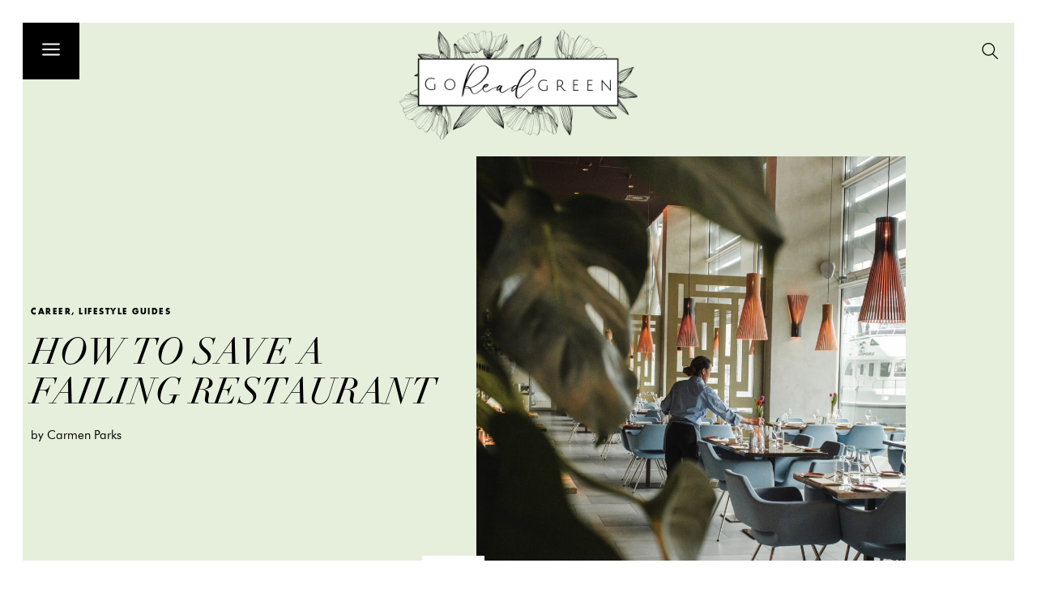

--- FILE ---
content_type: text/html; charset=UTF-8
request_url: https://www.goreadgreen.com/how-to-save-a-failing-restaurant/
body_size: 27005
content:
<!doctype html>
<html lang="en-US" prefix="og: https://ogp.me/ns#">
<head>
	<meta charset="UTF-8">
	<meta name="viewport" content="width=device-width, initial-scale=1">
	<link rel="profile" href="https://gmpg.org/xfn/11">
		<meta name="robots" content="index" />
<script>window.__SA_DYO_INITIALIZED__=true;</script>

<!-- Search Engine Optimization by Rank Math - https://rankmath.com/ -->
<title>How to Save a Failing Restaurant - Go Read Green</title>
<meta name="description" content="Whether you own a small business or a full-on conglomerate, the restaurant industry is nothing short of cut-throat. So, if you&#039;re having a hard time"/>
<meta name="robots" content="follow, index, max-snippet:-1, max-video-preview:-1, max-image-preview:large"/>
<link rel="canonical" href="https://www.goreadgreen.com/how-to-save-a-failing-restaurant/" />
<meta property="og:locale" content="en_US" />
<meta property="og:type" content="article" />
<meta property="og:title" content="How to Save a Failing Restaurant - Go Read Green" />
<meta property="og:description" content="Whether you own a small business or a full-on conglomerate, the restaurant industry is nothing short of cut-throat. So, if you&#039;re having a hard time" />
<meta property="og:url" content="https://www.goreadgreen.com/how-to-save-a-failing-restaurant/" />
<meta property="og:site_name" content="Go Read Green" />
<meta property="article:publisher" content="https://www.facebook.com/Go-Read-Green-105059398039008" />
<meta property="article:section" content="Career" />
<meta property="og:updated_time" content="2022-09-20T06:43:48+00:00" />
<meta property="og:image" content="https://www.goreadgreen.com/wp-content/uploads/2020/12/10-17.jpg" />
<meta property="og:image:secure_url" content="https://www.goreadgreen.com/wp-content/uploads/2020/12/10-17.jpg" />
<meta property="og:image:width" content="1920" />
<meta property="og:image:height" content="1280" />
<meta property="og:image:alt" content="a room with tables and chairs" />
<meta property="og:image:type" content="image/jpeg" />
<meta property="article:published_time" content="2020-12-18T02:53:09+00:00" />
<meta property="article:modified_time" content="2022-09-20T06:43:48+00:00" />
<meta name="twitter:card" content="summary_large_image" />
<meta name="twitter:title" content="How to Save a Failing Restaurant - Go Read Green" />
<meta name="twitter:description" content="Whether you own a small business or a full-on conglomerate, the restaurant industry is nothing short of cut-throat. So, if you&#039;re having a hard time" />
<meta name="twitter:image" content="https://www.goreadgreen.com/wp-content/uploads/2020/12/10-17.jpg" />
<script type="application/ld+json" class="rank-math-schema">{"@context":"https://schema.org","@graph":[{"@type":["Organization"],"@id":"https://www.goreadgreen.com/#organization","name":"Go Read Green","url":"https://www.goreadgreen.com","sameAs":["https://www.facebook.com/Go-Read-Green-105059398039008"],"logo":{"@type":"ImageObject","@id":"https://www.goreadgreen.com/#logo","url":"https://www.goreadgreen.com/wp-content/uploads/2022/09/logo-4-150x150.png","contentUrl":"https://www.goreadgreen.com/wp-content/uploads/2022/09/logo-4-150x150.png","caption":"Go Read Green","inLanguage":"en-US"}},{"@type":"WebSite","@id":"https://www.goreadgreen.com/#website","url":"https://www.goreadgreen.com","name":"Go Read Green","publisher":{"@id":"https://www.goreadgreen.com/#organization"},"inLanguage":"en-US"},{"@type":"ImageObject","@id":"https://www.goreadgreen.com/wp-content/uploads/2020/12/10-17.jpg","url":"https://www.goreadgreen.com/wp-content/uploads/2020/12/10-17.jpg","width":"1920","height":"1280","caption":"a room with tables and chairs","inLanguage":"en-US"},{"@type":"WebPage","@id":"https://www.goreadgreen.com/how-to-save-a-failing-restaurant/#webpage","url":"https://www.goreadgreen.com/how-to-save-a-failing-restaurant/","name":"How to Save a Failing Restaurant - Go Read Green","datePublished":"2020-12-18T02:53:09+00:00","dateModified":"2022-09-20T06:43:48+00:00","isPartOf":{"@id":"https://www.goreadgreen.com/#website"},"primaryImageOfPage":{"@id":"https://www.goreadgreen.com/wp-content/uploads/2020/12/10-17.jpg"},"inLanguage":"en-US"},{"@type":"Person","@id":"https://www.goreadgreen.com/author/carmen-parks/","name":"Carmen Parks","url":"https://www.goreadgreen.com/author/carmen-parks/","image":{"@type":"ImageObject","@id":"https://secure.gravatar.com/avatar/56dd41f8f8885edc0933a421dbd9b936a63b2463806785db1fbe8bd8c4639ec7?s=96&amp;d=mm&amp;r=g","url":"https://secure.gravatar.com/avatar/56dd41f8f8885edc0933a421dbd9b936a63b2463806785db1fbe8bd8c4639ec7?s=96&amp;d=mm&amp;r=g","caption":"Carmen Parks","inLanguage":"en-US"},"worksFor":{"@id":"https://www.goreadgreen.com/#organization"}},{"@type":"BlogPosting","headline":"How to Save a Failing Restaurant - Go Read Green","datePublished":"2020-12-18T02:53:09+00:00","dateModified":"2022-09-20T06:43:48+00:00","articleSection":"Career, Lifestyle Guides","author":{"@id":"https://www.goreadgreen.com/author/carmen-parks/","name":"Carmen Parks"},"publisher":{"@id":"https://www.goreadgreen.com/#organization"},"description":"Whether you own a small business or a full-on conglomerate, the restaurant industry is nothing short of cut-throat. So, if you&#039;re having a hard time","name":"How to Save a Failing Restaurant - Go Read Green","@id":"https://www.goreadgreen.com/how-to-save-a-failing-restaurant/#richSnippet","isPartOf":{"@id":"https://www.goreadgreen.com/how-to-save-a-failing-restaurant/#webpage"},"image":{"@id":"https://www.goreadgreen.com/wp-content/uploads/2020/12/10-17.jpg"},"inLanguage":"en-US","mainEntityOfPage":{"@id":"https://www.goreadgreen.com/how-to-save-a-failing-restaurant/#webpage"}}]}</script>
<!-- /Rank Math WordPress SEO plugin -->

<link rel="alternate" type="application/rss+xml" title="Go Read Green &raquo; Feed" href="https://www.goreadgreen.com/feed/" />
<link rel="alternate" type="application/rss+xml" title="Go Read Green &raquo; Comments Feed" href="https://www.goreadgreen.com/comments/feed/" />
<link rel="alternate" title="oEmbed (JSON)" type="application/json+oembed" href="https://www.goreadgreen.com/wp-json/oembed/1.0/embed?url=https%3A%2F%2Fwww.goreadgreen.com%2Fhow-to-save-a-failing-restaurant%2F" />
<link rel="alternate" title="oEmbed (XML)" type="text/xml+oembed" href="https://www.goreadgreen.com/wp-json/oembed/1.0/embed?url=https%3A%2F%2Fwww.goreadgreen.com%2Fhow-to-save-a-failing-restaurant%2F&#038;format=xml" />
<style id='wp-img-auto-sizes-contain-inline-css'>
img:is([sizes=auto i],[sizes^="auto," i]){contain-intrinsic-size:3000px 1500px}
/*# sourceURL=wp-img-auto-sizes-contain-inline-css */
</style>
<style id='wp-emoji-styles-inline-css'>

	img.wp-smiley, img.emoji {
		display: inline !important;
		border: none !important;
		box-shadow: none !important;
		height: 1em !important;
		width: 1em !important;
		margin: 0 0.07em !important;
		vertical-align: -0.1em !important;
		background: none !important;
		padding: 0 !important;
	}
/*# sourceURL=wp-emoji-styles-inline-css */
</style>
<link rel='stylesheet' id='wp-block-library-css' href='https://www.goreadgreen.com/wp-includes/css/dist/block-library/style.min.css' media='all' />
<style id='global-styles-inline-css'>
:root{--wp--preset--aspect-ratio--square: 1;--wp--preset--aspect-ratio--4-3: 4/3;--wp--preset--aspect-ratio--3-4: 3/4;--wp--preset--aspect-ratio--3-2: 3/2;--wp--preset--aspect-ratio--2-3: 2/3;--wp--preset--aspect-ratio--16-9: 16/9;--wp--preset--aspect-ratio--9-16: 9/16;--wp--preset--color--black: #000000;--wp--preset--color--cyan-bluish-gray: #abb8c3;--wp--preset--color--white: #ffffff;--wp--preset--color--pale-pink: #f78da7;--wp--preset--color--vivid-red: #cf2e2e;--wp--preset--color--luminous-vivid-orange: #ff6900;--wp--preset--color--luminous-vivid-amber: #fcb900;--wp--preset--color--light-green-cyan: #7bdcb5;--wp--preset--color--vivid-green-cyan: #00d084;--wp--preset--color--pale-cyan-blue: #8ed1fc;--wp--preset--color--vivid-cyan-blue: #0693e3;--wp--preset--color--vivid-purple: #9b51e0;--wp--preset--gradient--vivid-cyan-blue-to-vivid-purple: linear-gradient(135deg,rgb(6,147,227) 0%,rgb(155,81,224) 100%);--wp--preset--gradient--light-green-cyan-to-vivid-green-cyan: linear-gradient(135deg,rgb(122,220,180) 0%,rgb(0,208,130) 100%);--wp--preset--gradient--luminous-vivid-amber-to-luminous-vivid-orange: linear-gradient(135deg,rgb(252,185,0) 0%,rgb(255,105,0) 100%);--wp--preset--gradient--luminous-vivid-orange-to-vivid-red: linear-gradient(135deg,rgb(255,105,0) 0%,rgb(207,46,46) 100%);--wp--preset--gradient--very-light-gray-to-cyan-bluish-gray: linear-gradient(135deg,rgb(238,238,238) 0%,rgb(169,184,195) 100%);--wp--preset--gradient--cool-to-warm-spectrum: linear-gradient(135deg,rgb(74,234,220) 0%,rgb(151,120,209) 20%,rgb(207,42,186) 40%,rgb(238,44,130) 60%,rgb(251,105,98) 80%,rgb(254,248,76) 100%);--wp--preset--gradient--blush-light-purple: linear-gradient(135deg,rgb(255,206,236) 0%,rgb(152,150,240) 100%);--wp--preset--gradient--blush-bordeaux: linear-gradient(135deg,rgb(254,205,165) 0%,rgb(254,45,45) 50%,rgb(107,0,62) 100%);--wp--preset--gradient--luminous-dusk: linear-gradient(135deg,rgb(255,203,112) 0%,rgb(199,81,192) 50%,rgb(65,88,208) 100%);--wp--preset--gradient--pale-ocean: linear-gradient(135deg,rgb(255,245,203) 0%,rgb(182,227,212) 50%,rgb(51,167,181) 100%);--wp--preset--gradient--electric-grass: linear-gradient(135deg,rgb(202,248,128) 0%,rgb(113,206,126) 100%);--wp--preset--gradient--midnight: linear-gradient(135deg,rgb(2,3,129) 0%,rgb(40,116,252) 100%);--wp--preset--font-size--small: 13px;--wp--preset--font-size--medium: 20px;--wp--preset--font-size--large: 36px;--wp--preset--font-size--x-large: 42px;--wp--preset--spacing--20: 0.44rem;--wp--preset--spacing--30: 0.67rem;--wp--preset--spacing--40: 1rem;--wp--preset--spacing--50: 1.5rem;--wp--preset--spacing--60: 2.25rem;--wp--preset--spacing--70: 3.38rem;--wp--preset--spacing--80: 5.06rem;--wp--preset--shadow--natural: 6px 6px 9px rgba(0, 0, 0, 0.2);--wp--preset--shadow--deep: 12px 12px 50px rgba(0, 0, 0, 0.4);--wp--preset--shadow--sharp: 6px 6px 0px rgba(0, 0, 0, 0.2);--wp--preset--shadow--outlined: 6px 6px 0px -3px rgb(255, 255, 255), 6px 6px rgb(0, 0, 0);--wp--preset--shadow--crisp: 6px 6px 0px rgb(0, 0, 0);}:root { --wp--style--global--content-size: 800px;--wp--style--global--wide-size: 1200px; }:where(body) { margin: 0; }.wp-site-blocks > .alignleft { float: left; margin-right: 2em; }.wp-site-blocks > .alignright { float: right; margin-left: 2em; }.wp-site-blocks > .aligncenter { justify-content: center; margin-left: auto; margin-right: auto; }:where(.wp-site-blocks) > * { margin-block-start: 24px; margin-block-end: 0; }:where(.wp-site-blocks) > :first-child { margin-block-start: 0; }:where(.wp-site-blocks) > :last-child { margin-block-end: 0; }:root { --wp--style--block-gap: 24px; }:root :where(.is-layout-flow) > :first-child{margin-block-start: 0;}:root :where(.is-layout-flow) > :last-child{margin-block-end: 0;}:root :where(.is-layout-flow) > *{margin-block-start: 24px;margin-block-end: 0;}:root :where(.is-layout-constrained) > :first-child{margin-block-start: 0;}:root :where(.is-layout-constrained) > :last-child{margin-block-end: 0;}:root :where(.is-layout-constrained) > *{margin-block-start: 24px;margin-block-end: 0;}:root :where(.is-layout-flex){gap: 24px;}:root :where(.is-layout-grid){gap: 24px;}.is-layout-flow > .alignleft{float: left;margin-inline-start: 0;margin-inline-end: 2em;}.is-layout-flow > .alignright{float: right;margin-inline-start: 2em;margin-inline-end: 0;}.is-layout-flow > .aligncenter{margin-left: auto !important;margin-right: auto !important;}.is-layout-constrained > .alignleft{float: left;margin-inline-start: 0;margin-inline-end: 2em;}.is-layout-constrained > .alignright{float: right;margin-inline-start: 2em;margin-inline-end: 0;}.is-layout-constrained > .aligncenter{margin-left: auto !important;margin-right: auto !important;}.is-layout-constrained > :where(:not(.alignleft):not(.alignright):not(.alignfull)){max-width: var(--wp--style--global--content-size);margin-left: auto !important;margin-right: auto !important;}.is-layout-constrained > .alignwide{max-width: var(--wp--style--global--wide-size);}body .is-layout-flex{display: flex;}.is-layout-flex{flex-wrap: wrap;align-items: center;}.is-layout-flex > :is(*, div){margin: 0;}body .is-layout-grid{display: grid;}.is-layout-grid > :is(*, div){margin: 0;}body{padding-top: 0px;padding-right: 0px;padding-bottom: 0px;padding-left: 0px;}a:where(:not(.wp-element-button)){text-decoration: underline;}:root :where(.wp-element-button, .wp-block-button__link){background-color: #32373c;border-width: 0;color: #fff;font-family: inherit;font-size: inherit;font-style: inherit;font-weight: inherit;letter-spacing: inherit;line-height: inherit;padding-top: calc(0.667em + 2px);padding-right: calc(1.333em + 2px);padding-bottom: calc(0.667em + 2px);padding-left: calc(1.333em + 2px);text-decoration: none;text-transform: inherit;}.has-black-color{color: var(--wp--preset--color--black) !important;}.has-cyan-bluish-gray-color{color: var(--wp--preset--color--cyan-bluish-gray) !important;}.has-white-color{color: var(--wp--preset--color--white) !important;}.has-pale-pink-color{color: var(--wp--preset--color--pale-pink) !important;}.has-vivid-red-color{color: var(--wp--preset--color--vivid-red) !important;}.has-luminous-vivid-orange-color{color: var(--wp--preset--color--luminous-vivid-orange) !important;}.has-luminous-vivid-amber-color{color: var(--wp--preset--color--luminous-vivid-amber) !important;}.has-light-green-cyan-color{color: var(--wp--preset--color--light-green-cyan) !important;}.has-vivid-green-cyan-color{color: var(--wp--preset--color--vivid-green-cyan) !important;}.has-pale-cyan-blue-color{color: var(--wp--preset--color--pale-cyan-blue) !important;}.has-vivid-cyan-blue-color{color: var(--wp--preset--color--vivid-cyan-blue) !important;}.has-vivid-purple-color{color: var(--wp--preset--color--vivid-purple) !important;}.has-black-background-color{background-color: var(--wp--preset--color--black) !important;}.has-cyan-bluish-gray-background-color{background-color: var(--wp--preset--color--cyan-bluish-gray) !important;}.has-white-background-color{background-color: var(--wp--preset--color--white) !important;}.has-pale-pink-background-color{background-color: var(--wp--preset--color--pale-pink) !important;}.has-vivid-red-background-color{background-color: var(--wp--preset--color--vivid-red) !important;}.has-luminous-vivid-orange-background-color{background-color: var(--wp--preset--color--luminous-vivid-orange) !important;}.has-luminous-vivid-amber-background-color{background-color: var(--wp--preset--color--luminous-vivid-amber) !important;}.has-light-green-cyan-background-color{background-color: var(--wp--preset--color--light-green-cyan) !important;}.has-vivid-green-cyan-background-color{background-color: var(--wp--preset--color--vivid-green-cyan) !important;}.has-pale-cyan-blue-background-color{background-color: var(--wp--preset--color--pale-cyan-blue) !important;}.has-vivid-cyan-blue-background-color{background-color: var(--wp--preset--color--vivid-cyan-blue) !important;}.has-vivid-purple-background-color{background-color: var(--wp--preset--color--vivid-purple) !important;}.has-black-border-color{border-color: var(--wp--preset--color--black) !important;}.has-cyan-bluish-gray-border-color{border-color: var(--wp--preset--color--cyan-bluish-gray) !important;}.has-white-border-color{border-color: var(--wp--preset--color--white) !important;}.has-pale-pink-border-color{border-color: var(--wp--preset--color--pale-pink) !important;}.has-vivid-red-border-color{border-color: var(--wp--preset--color--vivid-red) !important;}.has-luminous-vivid-orange-border-color{border-color: var(--wp--preset--color--luminous-vivid-orange) !important;}.has-luminous-vivid-amber-border-color{border-color: var(--wp--preset--color--luminous-vivid-amber) !important;}.has-light-green-cyan-border-color{border-color: var(--wp--preset--color--light-green-cyan) !important;}.has-vivid-green-cyan-border-color{border-color: var(--wp--preset--color--vivid-green-cyan) !important;}.has-pale-cyan-blue-border-color{border-color: var(--wp--preset--color--pale-cyan-blue) !important;}.has-vivid-cyan-blue-border-color{border-color: var(--wp--preset--color--vivid-cyan-blue) !important;}.has-vivid-purple-border-color{border-color: var(--wp--preset--color--vivid-purple) !important;}.has-vivid-cyan-blue-to-vivid-purple-gradient-background{background: var(--wp--preset--gradient--vivid-cyan-blue-to-vivid-purple) !important;}.has-light-green-cyan-to-vivid-green-cyan-gradient-background{background: var(--wp--preset--gradient--light-green-cyan-to-vivid-green-cyan) !important;}.has-luminous-vivid-amber-to-luminous-vivid-orange-gradient-background{background: var(--wp--preset--gradient--luminous-vivid-amber-to-luminous-vivid-orange) !important;}.has-luminous-vivid-orange-to-vivid-red-gradient-background{background: var(--wp--preset--gradient--luminous-vivid-orange-to-vivid-red) !important;}.has-very-light-gray-to-cyan-bluish-gray-gradient-background{background: var(--wp--preset--gradient--very-light-gray-to-cyan-bluish-gray) !important;}.has-cool-to-warm-spectrum-gradient-background{background: var(--wp--preset--gradient--cool-to-warm-spectrum) !important;}.has-blush-light-purple-gradient-background{background: var(--wp--preset--gradient--blush-light-purple) !important;}.has-blush-bordeaux-gradient-background{background: var(--wp--preset--gradient--blush-bordeaux) !important;}.has-luminous-dusk-gradient-background{background: var(--wp--preset--gradient--luminous-dusk) !important;}.has-pale-ocean-gradient-background{background: var(--wp--preset--gradient--pale-ocean) !important;}.has-electric-grass-gradient-background{background: var(--wp--preset--gradient--electric-grass) !important;}.has-midnight-gradient-background{background: var(--wp--preset--gradient--midnight) !important;}.has-small-font-size{font-size: var(--wp--preset--font-size--small) !important;}.has-medium-font-size{font-size: var(--wp--preset--font-size--medium) !important;}.has-large-font-size{font-size: var(--wp--preset--font-size--large) !important;}.has-x-large-font-size{font-size: var(--wp--preset--font-size--x-large) !important;}
:root :where(.wp-block-pullquote){font-size: 1.5em;line-height: 1.6;}
/*# sourceURL=global-styles-inline-css */
</style>
<link rel='stylesheet' id='hello-elementor-css' href='https://www.goreadgreen.com/wp-content/themes/hello-elementor/assets/css/reset.css' media='all' />
<link rel='stylesheet' id='hello-elementor-theme-style-css' href='https://www.goreadgreen.com/wp-content/themes/hello-elementor/assets/css/theme.css' media='all' />
<link rel='stylesheet' id='hello-elementor-header-footer-css' href='https://www.goreadgreen.com/wp-content/themes/hello-elementor/assets/css/header-footer.css' media='all' />
<link rel='stylesheet' id='elementor-frontend-css' href='https://www.goreadgreen.com/wp-content/plugins/elementor/assets/css/frontend.min.css' media='all' />
<link rel='stylesheet' id='elementor-post-382-css' href='https://www.goreadgreen.com/wp-content/uploads/elementor/css/post-382.css' media='all' />
<link rel='stylesheet' id='widget-image-css' href='https://www.goreadgreen.com/wp-content/plugins/elementor/assets/css/widget-image.min.css' media='all' />
<link rel='stylesheet' id='e-sticky-css' href='https://www.goreadgreen.com/wp-content/plugins/elementor-pro/assets/css/modules/sticky.min.css' media='all' />
<link rel='stylesheet' id='widget-nav-menu-css' href='https://www.goreadgreen.com/wp-content/plugins/elementor-pro/assets/css/widget-nav-menu.min.css' media='all' />
<link rel='stylesheet' id='widget-posts-css' href='https://www.goreadgreen.com/wp-content/plugins/elementor-pro/assets/css/widget-posts.min.css' media='all' />
<link rel='stylesheet' id='widget-heading-css' href='https://www.goreadgreen.com/wp-content/plugins/elementor/assets/css/widget-heading.min.css' media='all' />
<link rel='stylesheet' id='e-animation-fadeIn-css' href='https://www.goreadgreen.com/wp-content/plugins/elementor/assets/lib/animations/styles/fadeIn.min.css' media='all' />
<link rel='stylesheet' id='e-animation-float-css' href='https://www.goreadgreen.com/wp-content/plugins/elementor/assets/lib/animations/styles/e-animation-float.min.css' media='all' />
<link rel='stylesheet' id='widget-share-buttons-css' href='https://www.goreadgreen.com/wp-content/plugins/elementor-pro/assets/css/widget-share-buttons.min.css' media='all' />
<link rel='stylesheet' id='e-apple-webkit-css' href='https://www.goreadgreen.com/wp-content/plugins/elementor/assets/css/conditionals/apple-webkit.min.css' media='all' />
<link rel='stylesheet' id='elementor-icons-shared-0-css' href='https://www.goreadgreen.com/wp-content/plugins/elementor/assets/lib/font-awesome/css/fontawesome.min.css' media='all' />
<link rel='stylesheet' id='elementor-icons-fa-solid-css' href='https://www.goreadgreen.com/wp-content/plugins/elementor/assets/lib/font-awesome/css/solid.min.css' media='all' />
<link rel='stylesheet' id='elementor-icons-fa-brands-css' href='https://www.goreadgreen.com/wp-content/plugins/elementor/assets/lib/font-awesome/css/brands.min.css' media='all' />
<link rel='stylesheet' id='widget-post-navigation-css' href='https://www.goreadgreen.com/wp-content/plugins/elementor-pro/assets/css/widget-post-navigation.min.css' media='all' />
<link rel='stylesheet' id='widget-form-css' href='https://www.goreadgreen.com/wp-content/plugins/elementor-pro/assets/css/widget-form.min.css' media='all' />
<link rel='stylesheet' id='e-popup-css' href='https://www.goreadgreen.com/wp-content/plugins/elementor-pro/assets/css/conditionals/popup.min.css' media='all' />
<link rel='stylesheet' id='elementor-icons-css' href='https://www.goreadgreen.com/wp-content/plugins/elementor/assets/lib/eicons/css/elementor-icons.min.css' media='all' />
<link rel='stylesheet' id='elementor-post-398-css' href='https://www.goreadgreen.com/wp-content/uploads/elementor/css/post-398.css' media='all' />
<link rel='stylesheet' id='elementor-post-459-css' href='https://www.goreadgreen.com/wp-content/uploads/elementor/css/post-459.css' media='all' />
<link rel='stylesheet' id='elementor-post-477-css' href='https://www.goreadgreen.com/wp-content/uploads/elementor/css/post-477.css' media='all' />
<link rel='stylesheet' id='elementor-post-511-css' href='https://www.goreadgreen.com/wp-content/uploads/elementor/css/post-511.css' media='all' />
<link rel='stylesheet' id='ecs-styles-css' href='https://www.goreadgreen.com/wp-content/plugins/ele-custom-skin/assets/css/ecs-style.css' media='all' />
<link rel='stylesheet' id='elementor-post-429-css' href='https://www.goreadgreen.com/wp-content/uploads/elementor/css/post-429.css' media='all' />
<link rel='stylesheet' id='elementor-post-431-css' href='https://www.goreadgreen.com/wp-content/uploads/elementor/css/post-431.css' media='all' />
<link rel='stylesheet' id='elementor-post-441-css' href='https://www.goreadgreen.com/wp-content/uploads/elementor/css/post-441.css' media='all' />
<link rel='stylesheet' id='elementor-post-444-css' href='https://www.goreadgreen.com/wp-content/uploads/elementor/css/post-444.css' media='all' />
<link rel='stylesheet' id='elementor-post-537-css' href='https://www.goreadgreen.com/wp-content/uploads/elementor/css/post-537.css' media='all' />
<link rel='stylesheet' id='elementor-post-542-css' href='https://www.goreadgreen.com/wp-content/uploads/elementor/css/post-542.css' media='all' />
<script src="https://www.goreadgreen.com/wp-includes/js/jquery/jquery.min.js" id="jquery-core-js"></script>
<script src="https://www.goreadgreen.com/wp-includes/js/jquery/jquery-migrate.min.js" id="jquery-migrate-js"></script>
<script id="ecs_ajax_load-js-extra">
var ecs_ajax_params = {"ajaxurl":"https://www.goreadgreen.com/wp-admin/admin-ajax.php","posts":"{\"page\":0,\"name\":\"how-to-save-a-failing-restaurant\",\"error\":\"\",\"m\":\"\",\"p\":0,\"post_parent\":\"\",\"subpost\":\"\",\"subpost_id\":\"\",\"attachment\":\"\",\"attachment_id\":0,\"pagename\":\"\",\"page_id\":0,\"second\":\"\",\"minute\":\"\",\"hour\":\"\",\"day\":0,\"monthnum\":0,\"year\":0,\"w\":0,\"category_name\":\"\",\"tag\":\"\",\"cat\":\"\",\"tag_id\":\"\",\"author\":\"\",\"author_name\":\"\",\"feed\":\"\",\"tb\":\"\",\"paged\":0,\"meta_key\":\"\",\"meta_value\":\"\",\"preview\":\"\",\"s\":\"\",\"sentence\":\"\",\"title\":\"\",\"fields\":\"all\",\"menu_order\":\"\",\"embed\":\"\",\"category__in\":[],\"category__not_in\":[],\"category__and\":[],\"post__in\":[],\"post__not_in\":[],\"post_name__in\":[],\"tag__in\":[],\"tag__not_in\":[],\"tag__and\":[],\"tag_slug__in\":[],\"tag_slug__and\":[],\"post_parent__in\":[],\"post_parent__not_in\":[],\"author__in\":[],\"author__not_in\":[],\"search_columns\":[],\"ignore_sticky_posts\":false,\"suppress_filters\":false,\"cache_results\":true,\"update_post_term_cache\":true,\"update_menu_item_cache\":false,\"lazy_load_term_meta\":true,\"update_post_meta_cache\":true,\"post_type\":\"\",\"posts_per_page\":9,\"nopaging\":false,\"comments_per_page\":\"50\",\"no_found_rows\":false,\"order\":\"DESC\"}"};
//# sourceURL=ecs_ajax_load-js-extra
</script>
<script src="https://www.goreadgreen.com/wp-content/plugins/ele-custom-skin/assets/js/ecs_ajax_pagination.js" id="ecs_ajax_load-js"></script>
<script src="https://www.goreadgreen.com/wp-content/plugins/ele-custom-skin/assets/js/ecs.js" id="ecs-script-js"></script>
<link rel="https://api.w.org/" href="https://www.goreadgreen.com/wp-json/" /><link rel="alternate" title="JSON" type="application/json" href="https://www.goreadgreen.com/wp-json/wp/v2/posts/164" /><link rel="EditURI" type="application/rsd+xml" title="RSD" href="https://www.goreadgreen.com/xmlrpc.php?rsd" />
<meta name="generator" content="WordPress 6.9" />
<link rel='shortlink' href='https://www.goreadgreen.com/?p=164' />
<script>
jQuery(document).ready(function(){
	jQuery('<div class="web-page-border web-page-border-md"><div class="web-page-border-t"></div><div class="web-page-border-b"></div><div class="web-page-border-l"></div><div class="web-page-border-r"></div></div>').insertBefore('header.elementor-location-header');
	jQuery('<div id="top"></div>').insertBefore('header.elementor-location-header');
	jQuery(".topBtn").on("click","a", function (event) {
		event.preventDefault();
		var id  = jQuery(this).attr('href'), 
			top = jQuery(id).offset().top;
		jQuery('body,html').animate({scrollTop: top}, 1000); 
	});
});
</script>
<script>
jQuery(document).ready(function( $ ){

  //Category Carousel
  jQuery(function(){
	  jQuery(".swiperCategory > .elementor-container").addClass("swiper-wrapper");
	  jQuery(".swiperCategory .elementor-column").addClass("swiper-slide");
	   
		var swiper = new Swiper('.swiperCategory', {
			   spaceBetween: 10,
			   slidesPerView: 4,
			   centeredSlides:true,
			   loop:true,
			  breakpoints: {
				767: {
				  spaceBetween: 0,
				  slidesPerView: 'auto',
				  centeredSlides:false,
				  loop:false,
				},
			  },
		});
   });
	
});
</script>
<script>
jQuery(document).ready(function( $ ){
	$('.headerMenu a').hover(function() {
	  var dataId = $(this).attr('rel');
	  $('.menuDrop').fadeIn().addClass('open').scrollTop(0);
	  $('.menuPopUp__' + dataId).show().siblings().hide();
	  $('.headerMenu a').removeClass('active');
	  $('.headerMenu').addClass('hover');
	  $(this).addClass('active');
	});
	$('header.elementor-location-header').on('mouseleave', function() {
	  if ($('.menuDrop').hasClass('open')) {
		$('.menuDrop').removeClass('open').fadeOut();
		$('.headerMenu a').removeClass('active');
		$('.headerMenu').removeClass('hover');
	  }
	});
});
</script>
<meta name="generator" content="Elementor 3.34.2; features: additional_custom_breakpoints; settings: css_print_method-external, google_font-enabled, font_display-auto">
<meta name="google-site-verification" content="GK4CGBNa36V8rCpb1ntvxbFcOBBULbGQJwg0rIsAi3Q" />
<!-- Google Tag Manager -->
<script>(function(w,d,s,l,i){w[l]=w[l]||[];w[l].push({'gtm.start':
new Date().getTime(),event:'gtm.js'});var f=d.getElementsByTagName(s)[0],
j=d.createElement(s),dl=l!='dataLayer'?'&l='+l:'';j.async=true;j.src=
'https://www.googletagmanager.com/gtm.js?id='+i+dl;f.parentNode.insertBefore(j,f);
})(window,document,'script','dataLayer','GTM-KZ9HRPT');</script>
<!-- End Google Tag Manager -->
			<style>
				.e-con.e-parent:nth-of-type(n+4):not(.e-lazyloaded):not(.e-no-lazyload),
				.e-con.e-parent:nth-of-type(n+4):not(.e-lazyloaded):not(.e-no-lazyload) * {
					background-image: none !important;
				}
				@media screen and (max-height: 1024px) {
					.e-con.e-parent:nth-of-type(n+3):not(.e-lazyloaded):not(.e-no-lazyload),
					.e-con.e-parent:nth-of-type(n+3):not(.e-lazyloaded):not(.e-no-lazyload) * {
						background-image: none !important;
					}
				}
				@media screen and (max-height: 640px) {
					.e-con.e-parent:nth-of-type(n+2):not(.e-lazyloaded):not(.e-no-lazyload),
					.e-con.e-parent:nth-of-type(n+2):not(.e-lazyloaded):not(.e-no-lazyload) * {
						background-image: none !important;
					}
				}
			</style>
			<link rel="icon" href="https://www.goreadgreen.com/wp-content/uploads/2022/09/fav-150x150.png" sizes="32x32" />
<link rel="icon" href="https://www.goreadgreen.com/wp-content/uploads/2022/09/fav.png" sizes="192x192" />
<link rel="apple-touch-icon" href="https://www.goreadgreen.com/wp-content/uploads/2022/09/fav.png" />
<meta name="msapplication-TileImage" content="https://www.goreadgreen.com/wp-content/uploads/2022/09/fav.png" />
		<style id="wp-custom-css">
			body {
	 -webkit-font-smoothing: auto!important;
}
.imgLink a {
	display:block!important;
}
.web-page-border.web-page-border-md .web-page-border-t, .web-page-border.web-page-border-md .web-page-border-b {
    height: 28px;
}
.web-page-border .web-page-border-t, .web-page-border .web-page-border-r, .web-page-border .web-page-border-b, .web-page-border .web-page-border-l {
    position: fixed;
    z-index: 16;
    background: #fff;
}
.web-page-border .web-page-border-t, .web-page-border .web-page-border-b {
    width: 100%;
}
.web-page-border .web-page-border-t {
    top: 0;
}
.web-page-border .web-page-border-b {
    bottom: 0;
}
.web-page-border.web-page-border-md .web-page-border-r, .web-page-border.web-page-border-md .web-page-border-l {
    width: 28px;
}
.web-page-border .web-page-border-r, .web-page-border .web-page-border-l {
    top: 0;
    height: 100%;
}
.web-page-border .web-page-border-l {
    left: 0;
}
.web-page-border .web-page-border-r {
    right: 0;
}
.postCont h2, .postCont h3 {
    margin: 40px 0 20px;
}
.postCont h4 {
    margin: 30px 0 15px;
}
.postCont figure {
   margin: 20px 0; 
}
.menuBtn {
    height: 70px;
}
.menuBtn .elementor-widget-container, .menuBtn .elementor-icon-wrapper {
    height: 100%;
}
.menuBtn a {
    display: block;
    height: 100%;
    padding: 22px;
}
.headerMenu.hover .elementor-widget-container {
	background:#000!important;
	transition: all .4s;
}
.headerMenu.hover ul li a {
	color: #ffffff!important;
}
.headerMenu ul li a.active, .headerMenu ul li a:hover {
	color:#e6efdc!important;
	transition: all .3s;
}

@media(min-width:767px) {
.sameHeight article>.elementor, .sameHeight article .elementor-section, .sameHeight article .elementor-section .elementor-container {
    height: 100%!important;
}
body {
	margin:28px 28px 0;
}
}
@media(max-width:1024px) {
	.menuBtn {
    height: 55px;
	}
	.menuBtn a {
		padding:14px;
	}
}
@media(max-width:767px) {
	.swiperCategory .elementor-container {
		flex-wrap:nowrap!important;
	}
	.swiperCategory .elementor-invisible {
    visibility: visible!important;
	}
	.web-page-border {
		display:none;
	}
}
.heroHome__colLeft {
    padding: 4rem 0 4rem 10vw;
}
@media(max-width:1024px) {
    .heroHome__colLeft {
        padding: 30px 10px 10px;
    }
}
@media(max-width:767px) {
    .heroHome__colLeft {
        padding: 10px;
    }
}

		</style>
		</head>
<body class="wp-singular post-template-default single single-post postid-164 single-format-standard wp-custom-logo wp-embed-responsive wp-theme-hello-elementor hello-elementor-default elementor-default elementor-kit-382 elementor-page-477">

<!-- Google Tag Manager (noscript) -->
<noscript><iframe src="https://www.googletagmanager.com/ns.html?id=GTM-KZ9HRPT"
height="0" width="0" style="display:none;visibility:hidden"></iframe></noscript>
<!-- End Google Tag Manager (noscript) -->

<a class="skip-link screen-reader-text" href="#content">Skip to content</a>

		<header data-elementor-type="header" data-elementor-id="398" class="elementor elementor-398 elementor-location-header" data-elementor-post-type="elementor_library">
					<section class="elementor-section elementor-top-section elementor-element elementor-element-e691a10 elementor-section-full_width headerSite elementor-section-height-default elementor-section-height-default" data-id="e691a10" data-element_type="section" id="header" data-settings="{&quot;sticky&quot;:&quot;top&quot;,&quot;sticky_offset&quot;:28,&quot;sticky_offset_tablet&quot;:15,&quot;sticky_offset_mobile&quot;:0,&quot;sticky_effects_offset&quot;:30,&quot;sticky_on&quot;:[&quot;desktop&quot;,&quot;tablet&quot;,&quot;mobile&quot;],&quot;sticky_anchor_link_offset&quot;:0}">
						<div class="elementor-container elementor-column-gap-no">
					<div class="elementor-column elementor-col-100 elementor-top-column elementor-element elementor-element-2da6ebc" data-id="2da6ebc" data-element_type="column">
			<div class="elementor-widget-wrap elementor-element-populated">
						<div class="elementor-element elementor-element-946436a headerLogo elementor-widget elementor-widget-theme-site-logo elementor-widget-image" data-id="946436a" data-element_type="widget" data-widget_type="theme-site-logo.default">
				<div class="elementor-widget-container">
											<a href="https://www.goreadgreen.com">
			<img fetchpriority="high" width="700" height="350" src="https://www.goreadgreen.com/wp-content/uploads/2022/09/logo-4.png" class="attachment-full size-full wp-image-496" alt="text" srcset="https://www.goreadgreen.com/wp-content/uploads/2022/09/logo-4.png 700w, https://www.goreadgreen.com/wp-content/uploads/2022/09/logo-4-300x150.png 300w" sizes="(max-width: 700px) 100vw, 700px" />				</a>
											</div>
				</div>
				<div class="elementor-element elementor-element-2fe6457 elementor-widget__width-auto elementor-absolute headerFav elementor-widget elementor-widget-image" data-id="2fe6457" data-element_type="widget" data-settings="{&quot;_position&quot;:&quot;absolute&quot;}" data-widget_type="image.default">
				<div class="elementor-widget-container">
																<a href="https://www.goreadgreen.com">
							<img width="428" height="317" src="https://www.goreadgreen.com/wp-content/uploads/2022/09/fav.png" class="attachment-full size-full wp-image-497" alt="shape" srcset="https://www.goreadgreen.com/wp-content/uploads/2022/09/fav.png 428w, https://www.goreadgreen.com/wp-content/uploads/2022/09/fav-300x222.png 300w" sizes="(max-width: 428px) 100vw, 428px" />								</a>
															</div>
				</div>
				<div class="elementor-element elementor-element-ff88bc6 elementor-widget__width-auto elementor-absolute elementor-view-default elementor-widget elementor-widget-icon" data-id="ff88bc6" data-element_type="widget" data-settings="{&quot;_position&quot;:&quot;absolute&quot;}" data-widget_type="icon.default">
				<div class="elementor-widget-container">
							<div class="elementor-icon-wrapper">
			<a class="elementor-icon" href="#elementor-action%3Aaction%3Dpopup%3Aopen%26settings%3DeyJpZCI6IjU2MSIsInRvZ2dsZSI6ZmFsc2V9">
			<svg xmlns="http://www.w3.org/2000/svg" xmlns:xlink="http://www.w3.org/1999/xlink" id="Layer_1" x="0px" y="0px" width="119.828px" height="122.88px" viewBox="0 0 119.828 122.88" xml:space="preserve"><g><path d="M48.319,0C61.662,0,73.74,5.408,82.484,14.152c8.744,8.744,14.152,20.823,14.152,34.166 c0,12.809-4.984,24.451-13.117,33.098c0.148,0.109,0.291,0.23,0.426,0.364l34.785,34.737c1.457,1.449,1.465,3.807,0.014,5.265 c-1.449,1.458-3.807,1.464-5.264,0.015L78.695,87.06c-0.221-0.22-0.408-0.46-0.563-0.715c-8.213,6.447-18.564,10.292-29.814,10.292 c-13.343,0-25.423-5.408-34.167-14.152C5.408,73.741,0,61.661,0,48.318s5.408-25.422,14.152-34.166C22.896,5.409,34.976,0,48.319,0 L48.319,0z M77.082,19.555c-7.361-7.361-17.53-11.914-28.763-11.914c-11.233,0-21.403,4.553-28.764,11.914 C12.194,26.916,7.641,37.085,7.641,48.318c0,11.233,4.553,21.403,11.914,28.764c7.36,7.361,17.53,11.914,28.764,11.914 c11.233,0,21.402-4.553,28.763-11.914c7.361-7.36,11.914-17.53,11.914-28.764C88.996,37.085,84.443,26.916,77.082,19.555 L77.082,19.555z"></path></g></svg>			</a>
		</div>
						</div>
				</div>
				<div class="elementor-element elementor-element-8bae9fe elementor-widget__width-initial elementor-absolute menuBtn elementor-hidden-desktop elementor-view-default elementor-widget elementor-widget-icon" data-id="8bae9fe" data-element_type="widget" data-settings="{&quot;_position&quot;:&quot;absolute&quot;}" data-widget_type="icon.default">
				<div class="elementor-widget-container">
							<div class="elementor-icon-wrapper">
			<a class="elementor-icon" href="#elementor-action%3Aaction%3Dpopup%3Aopen%26settings%3DeyJpZCI6IjUyMCIsInRvZ2dsZSI6ZmFsc2V9">
			<svg xmlns="http://www.w3.org/2000/svg" viewBox="0 0 24 24" fill="none" stroke="currentColor" stroke-width="2" stroke-linecap="round" stroke-linejoin="round" class="feather feather-menu"><line x1="3" y1="12" x2="21" y2="12"></line><line x1="3" y1="6" x2="21" y2="6"></line><line x1="3" y1="18" x2="21" y2="18"></line></svg>			</a>
		</div>
						</div>
				</div>
					</div>
		</div>
					</div>
		</section>
				<section class="elementor-section elementor-top-section elementor-element elementor-element-397924e header__left elementor-hidden-tablet elementor-hidden-mobile elementor-section-boxed elementor-section-height-default elementor-section-height-default" data-id="397924e" data-element_type="section">
						<div class="elementor-container elementor-column-gap-default">
					<div class="elementor-column elementor-col-100 elementor-top-column elementor-element elementor-element-a7049bc" data-id="a7049bc" data-element_type="column">
			<div class="elementor-widget-wrap elementor-element-populated">
						<div class="elementor-element elementor-element-80ff2a6 elementor-widget__width-initial elementor-absolute menuBtn menuShow elementor-hidden-mobile elementor-hidden-tablet elementor-view-default elementor-widget elementor-widget-icon" data-id="80ff2a6" data-element_type="widget" data-settings="{&quot;_position&quot;:&quot;absolute&quot;}" data-widget_type="icon.default">
				<div class="elementor-widget-container">
							<div class="elementor-icon-wrapper">
			<div class="elementor-icon">
			<svg xmlns="http://www.w3.org/2000/svg" viewBox="0 0 24 24" fill="none" stroke="currentColor" stroke-width="2" stroke-linecap="round" stroke-linejoin="round" class="feather feather-menu"><line x1="3" y1="12" x2="21" y2="12"></line><line x1="3" y1="6" x2="21" y2="6"></line><line x1="3" y1="18" x2="21" y2="18"></line></svg>			</div>
		</div>
						</div>
				</div>
				<div class="elementor-element elementor-element-998d5b1 elementor-widget__width-initial elementor-absolute menuBtn menuClose elementor-hidden-desktop elementor-hidden-tablet elementor-hidden-mobile elementor-view-default elementor-widget elementor-widget-icon" data-id="998d5b1" data-element_type="widget" data-settings="{&quot;_position&quot;:&quot;absolute&quot;}" data-widget_type="icon.default">
				<div class="elementor-widget-container">
							<div class="elementor-icon-wrapper">
			<div class="elementor-icon">
			<svg xmlns="http://www.w3.org/2000/svg" xmlns:xlink="http://www.w3.org/1999/xlink" id="&#x421;&#x43B;&#x43E;&#x439;_1" viewBox="0 0 32 32" xml:space="preserve"><path d="M17.459,16.014l8.239-8.194c0.395-0.391,0.395-1.024,0-1.414c-0.394-0.391-1.034-0.391-1.428,0  l-8.232,8.187L7.73,6.284c-0.394-0.395-1.034-0.395-1.428,0c-0.394,0.396-0.394,1.037,0,1.432l8.302,8.303l-8.332,8.286  c-0.394,0.391-0.394,1.024,0,1.414c0.394,0.391,1.034,0.391,1.428,0l8.325-8.279l8.275,8.276c0.394,0.395,1.034,0.395,1.428,0  c0.394-0.396,0.394-1.037,0-1.432L17.459,16.014z" id="Close"></path><g></g><g></g><g></g><g></g><g></g><g></g></svg>			</div>
		</div>
						</div>
				</div>
				<div class="elementor-element elementor-element-63cdd5f elementor-nav-menu--dropdown-none headerMenu elementor-hidden-desktop elementor-hidden-tablet elementor-hidden-mobile elementor-widget elementor-widget-nav-menu" data-id="63cdd5f" data-element_type="widget" data-settings="{&quot;layout&quot;:&quot;horizontal&quot;,&quot;submenu_icon&quot;:{&quot;value&quot;:&quot;&lt;i class=\&quot;fas fa-caret-down\&quot; aria-hidden=\&quot;true\&quot;&gt;&lt;\/i&gt;&quot;,&quot;library&quot;:&quot;fa-solid&quot;}}" data-widget_type="nav-menu.default">
				<div class="elementor-widget-container">
								<nav aria-label="Menu" class="elementor-nav-menu--main elementor-nav-menu__container elementor-nav-menu--layout-horizontal e--pointer-none">
				<ul id="menu-1-63cdd5f" class="elementor-nav-menu"><li class="headerMenuLink_1 menu-item menu-item-type-taxonomy menu-item-object-category menu-item-387"><a rel="1" href="https://www.goreadgreen.com/home-family/" class="elementor-item">Home &amp; Family</a></li>
<li class="headerMenuLink_2 menu-item menu-item-type-taxonomy menu-item-object-category menu-item-389"><a rel="2" href="https://www.goreadgreen.com/travel-leisure/" class="elementor-item">Travel &amp; Leisure</a></li>
<li class="headerMenuLink_3 menu-item menu-item-type-taxonomy menu-item-object-category current-post-ancestor current-menu-parent current-post-parent menu-item-385"><a rel="3" href="https://www.goreadgreen.com/career/" class="elementor-item">Career</a></li>
<li class="headerMenuLink_4 menu-item menu-item-type-taxonomy menu-item-object-category menu-item-388"><a rel="4" href="https://www.goreadgreen.com/relationships/" class="elementor-item">Relationships</a></li>
<li class="headerMenuLink_5 menu-item menu-item-type-taxonomy menu-item-object-category menu-item-386"><a rel="5" href="https://www.goreadgreen.com/health-wellness/" class="elementor-item">Health &amp; Wellness</a></li>
<li class="headerMenuLink_6 menu-item menu-item-type-taxonomy menu-item-object-category current-post-ancestor current-menu-parent current-post-parent menu-item-21"><a rel="6" href="https://www.goreadgreen.com/lifestyle-guides/" class="elementor-item">Lifestyle Guides</a></li>
</ul>			</nav>
						<nav class="elementor-nav-menu--dropdown elementor-nav-menu__container" aria-hidden="true">
				<ul id="menu-2-63cdd5f" class="elementor-nav-menu"><li class="headerMenuLink_1 menu-item menu-item-type-taxonomy menu-item-object-category menu-item-387"><a rel="1" href="https://www.goreadgreen.com/home-family/" class="elementor-item" tabindex="-1">Home &amp; Family</a></li>
<li class="headerMenuLink_2 menu-item menu-item-type-taxonomy menu-item-object-category menu-item-389"><a rel="2" href="https://www.goreadgreen.com/travel-leisure/" class="elementor-item" tabindex="-1">Travel &amp; Leisure</a></li>
<li class="headerMenuLink_3 menu-item menu-item-type-taxonomy menu-item-object-category current-post-ancestor current-menu-parent current-post-parent menu-item-385"><a rel="3" href="https://www.goreadgreen.com/career/" class="elementor-item" tabindex="-1">Career</a></li>
<li class="headerMenuLink_4 menu-item menu-item-type-taxonomy menu-item-object-category menu-item-388"><a rel="4" href="https://www.goreadgreen.com/relationships/" class="elementor-item" tabindex="-1">Relationships</a></li>
<li class="headerMenuLink_5 menu-item menu-item-type-taxonomy menu-item-object-category menu-item-386"><a rel="5" href="https://www.goreadgreen.com/health-wellness/" class="elementor-item" tabindex="-1">Health &amp; Wellness</a></li>
<li class="headerMenuLink_6 menu-item menu-item-type-taxonomy menu-item-object-category current-post-ancestor current-menu-parent current-post-parent menu-item-21"><a rel="6" href="https://www.goreadgreen.com/lifestyle-guides/" class="elementor-item" tabindex="-1">Lifestyle Guides</a></li>
</ul>			</nav>
						</div>
				</div>
				<section class="elementor-section elementor-inner-section elementor-element elementor-element-6ad5e0e elementor-section-full_width elementor-section-height-full ddd elementor-hidden-desktop elementor-section-height-default" data-id="6ad5e0e" data-element_type="section">
						<div class="elementor-container elementor-column-gap-no">
					<div class="elementor-column elementor-col-100 elementor-inner-column elementor-element elementor-element-deef91a" data-id="deef91a" data-element_type="column">
			<div class="elementor-widget-wrap">
							</div>
		</div>
					</div>
		</section>
					</div>
		</div>
					</div>
		</section>
				<section class="elementor-section elementor-top-section elementor-element elementor-element-c3613d2 menuDrop elementor-hidden-desktop elementor-hidden-tablet elementor-hidden-mobile elementor-section-boxed elementor-section-height-default elementor-section-height-default" data-id="c3613d2" data-element_type="section">
						<div class="elementor-container elementor-column-gap-default">
					<div class="elementor-column elementor-col-100 elementor-top-column elementor-element elementor-element-d680d93" data-id="d680d93" data-element_type="column">
			<div class="elementor-widget-wrap elementor-element-populated">
						<div class="elementor-element elementor-element-552d06c elementor-grid-1 menuPopUp menuPopUp__1 elementor-hidden-desktop elementor-hidden-tablet elementor-hidden-mobile elementor-grid-tablet-1 elementor-posts--thumbnail-top elementor-grid-mobile-1 elementor-widget elementor-widget-posts" data-id="552d06c" data-element_type="widget" data-settings="{&quot;custom_columns&quot;:&quot;1&quot;,&quot;custom_columns_tablet&quot;:&quot;1&quot;,&quot;custom_columns_mobile&quot;:&quot;1&quot;,&quot;custom_row_gap&quot;:{&quot;unit&quot;:&quot;px&quot;,&quot;size&quot;:35,&quot;sizes&quot;:[]},&quot;custom_row_gap_tablet&quot;:{&quot;unit&quot;:&quot;px&quot;,&quot;size&quot;:&quot;&quot;,&quot;sizes&quot;:[]},&quot;custom_row_gap_mobile&quot;:{&quot;unit&quot;:&quot;px&quot;,&quot;size&quot;:&quot;&quot;,&quot;sizes&quot;:[]}}" data-widget_type="posts.custom">
				<div class="elementor-widget-container">
					      <div class="ecs-posts elementor-posts-container elementor-posts   elementor-grid elementor-posts--skin-custom" data-settings="{&quot;current_page&quot;:1,&quot;max_num_pages&quot;:&quot;5&quot;,&quot;load_method&quot;:&quot;&quot;,&quot;widget_id&quot;:&quot;552d06c&quot;,&quot;post_id&quot;:164,&quot;theme_id&quot;:398,&quot;change_url&quot;:false,&quot;reinit_js&quot;:false}">
      		<article id="post-646" class="elementor-post elementor-grid-item ecs-post-loop post-646 post type-post status-publish format-standard has-post-thumbnail hentry category-home-family">
				<div data-elementor-type="loop" data-elementor-id="537" class="elementor elementor-537 elementor-location-header post-646 post type-post status-publish format-standard has-post-thumbnail hentry category-home-family" data-elementor-post-type="elementor_library">
					<section class="elementor-section elementor-top-section elementor-element elementor-element-85c4d63 elementor-section-full_width elementor-section-height-default elementor-section-height-default" data-id="85c4d63" data-element_type="section">
						<div class="elementor-container elementor-column-gap-no">
					<div class="elementor-column elementor-col-100 elementor-top-column elementor-element elementor-element-1b18e5b" data-id="1b18e5b" data-element_type="column">
			<div class="elementor-widget-wrap elementor-element-populated">
						<div class="elementor-element elementor-element-d77528d imgLink elementor-widget elementor-widget-theme-post-featured-image elementor-widget-image" data-id="d77528d" data-element_type="widget" data-widget_type="theme-post-featured-image.default">
				<div class="elementor-widget-container">
																<a href="https://www.goreadgreen.com/tips-for-throwing-a-classy-housewarming-party-and-being-the-best-host/">
							<img width="2560" height="1707" src="https://www.goreadgreen.com/wp-content/uploads/2023/02/friends-making-a-toast-at-a-dinner-party-2022-12-15-23-53-09-utc-scaled.jpg" class="attachment-full size-full wp-image-647" alt="" srcset="https://www.goreadgreen.com/wp-content/uploads/2023/02/friends-making-a-toast-at-a-dinner-party-2022-12-15-23-53-09-utc-scaled.jpg 2560w, https://www.goreadgreen.com/wp-content/uploads/2023/02/friends-making-a-toast-at-a-dinner-party-2022-12-15-23-53-09-utc-scaled-300x200.jpg 300w, https://www.goreadgreen.com/wp-content/uploads/2023/02/friends-making-a-toast-at-a-dinner-party-2022-12-15-23-53-09-utc-scaled-1024x683.jpg 1024w, https://www.goreadgreen.com/wp-content/uploads/2023/02/friends-making-a-toast-at-a-dinner-party-2022-12-15-23-53-09-utc-scaled-768x512.jpg 768w, https://www.goreadgreen.com/wp-content/uploads/2023/02/friends-making-a-toast-at-a-dinner-party-2022-12-15-23-53-09-utc-scaled-1536x1024.jpg 1536w, https://www.goreadgreen.com/wp-content/uploads/2023/02/friends-making-a-toast-at-a-dinner-party-2022-12-15-23-53-09-utc-scaled-2048x1366.jpg 2048w" sizes="(max-width: 2560px) 100vw, 2560px" />								</a>
															</div>
				</div>
				<div class="elementor-element elementor-element-93bd896 elementor-widget elementor-widget-theme-post-title elementor-page-title elementor-widget-heading" data-id="93bd896" data-element_type="widget" data-widget_type="theme-post-title.default">
				<div class="elementor-widget-container">
					<h4 class="elementor-heading-title elementor-size-default"><a href="https://www.goreadgreen.com/tips-for-throwing-a-classy-housewarming-party-and-being-the-best-host/">Tips for Throwing a Classy Housewarming Party and Being the Best Host</a></h4>				</div>
				</div>
					</div>
		</div>
					</div>
		</section>
				</div>
				</article>
				<article id="post-644" class="elementor-post elementor-grid-item ecs-post-loop post-644 post type-post status-publish format-standard has-post-thumbnail hentry category-home-family">
				<div data-elementor-type="loop" data-elementor-id="537" class="elementor elementor-537 elementor-location-header post-644 post type-post status-publish format-standard has-post-thumbnail hentry category-home-family" data-elementor-post-type="elementor_library">
					<section class="elementor-section elementor-top-section elementor-element elementor-element-85c4d63 elementor-section-full_width elementor-section-height-default elementor-section-height-default" data-id="85c4d63" data-element_type="section">
						<div class="elementor-container elementor-column-gap-no">
					<div class="elementor-column elementor-col-100 elementor-top-column elementor-element elementor-element-1b18e5b" data-id="1b18e5b" data-element_type="column">
			<div class="elementor-widget-wrap elementor-element-populated">
						<div class="elementor-element elementor-element-d77528d imgLink elementor-widget elementor-widget-theme-post-featured-image elementor-widget-image" data-id="d77528d" data-element_type="widget" data-widget_type="theme-post-featured-image.default">
				<div class="elementor-widget-container">
																<a href="https://www.goreadgreen.com/how-to-make-your-home-unique/">
							<img loading="lazy" width="2560" height="1707" src="https://www.goreadgreen.com/wp-content/uploads/2023/02/unique-living-room-interior-2022-12-07-04-26-57-utc-scaled.jpg" class="attachment-full size-full wp-image-645" alt="" srcset="https://www.goreadgreen.com/wp-content/uploads/2023/02/unique-living-room-interior-2022-12-07-04-26-57-utc-scaled.jpg 2560w, https://www.goreadgreen.com/wp-content/uploads/2023/02/unique-living-room-interior-2022-12-07-04-26-57-utc-scaled-300x200.jpg 300w, https://www.goreadgreen.com/wp-content/uploads/2023/02/unique-living-room-interior-2022-12-07-04-26-57-utc-scaled-1024x683.jpg 1024w, https://www.goreadgreen.com/wp-content/uploads/2023/02/unique-living-room-interior-2022-12-07-04-26-57-utc-scaled-768x512.jpg 768w, https://www.goreadgreen.com/wp-content/uploads/2023/02/unique-living-room-interior-2022-12-07-04-26-57-utc-scaled-1536x1024.jpg 1536w, https://www.goreadgreen.com/wp-content/uploads/2023/02/unique-living-room-interior-2022-12-07-04-26-57-utc-scaled-2048x1366.jpg 2048w" sizes="(max-width: 2560px) 100vw, 2560px" />								</a>
															</div>
				</div>
				<div class="elementor-element elementor-element-93bd896 elementor-widget elementor-widget-theme-post-title elementor-page-title elementor-widget-heading" data-id="93bd896" data-element_type="widget" data-widget_type="theme-post-title.default">
				<div class="elementor-widget-container">
					<h4 class="elementor-heading-title elementor-size-default"><a href="https://www.goreadgreen.com/how-to-make-your-home-unique/">How To Make Your Home Unique</a></h4>				</div>
				</div>
					</div>
		</div>
					</div>
		</section>
				</div>
				</article>
				<article id="post-648" class="elementor-post elementor-grid-item ecs-post-loop post-648 post type-post status-publish format-standard has-post-thumbnail hentry category-home-family">
				<div data-elementor-type="loop" data-elementor-id="537" class="elementor elementor-537 elementor-location-header post-648 post type-post status-publish format-standard has-post-thumbnail hentry category-home-family" data-elementor-post-type="elementor_library">
					<section class="elementor-section elementor-top-section elementor-element elementor-element-85c4d63 elementor-section-full_width elementor-section-height-default elementor-section-height-default" data-id="85c4d63" data-element_type="section">
						<div class="elementor-container elementor-column-gap-no">
					<div class="elementor-column elementor-col-100 elementor-top-column elementor-element elementor-element-1b18e5b" data-id="1b18e5b" data-element_type="column">
			<div class="elementor-widget-wrap elementor-element-populated">
						<div class="elementor-element elementor-element-d77528d imgLink elementor-widget elementor-widget-theme-post-featured-image elementor-widget-image" data-id="d77528d" data-element_type="widget" data-widget_type="theme-post-featured-image.default">
				<div class="elementor-widget-container">
																<a href="https://www.goreadgreen.com/unexpected-ways-to-make-your-neighborhood-safer/">
							<img loading="lazy" width="2560" height="1920" src="https://www.goreadgreen.com/wp-content/uploads/2023/02/great-neighborhood-street-in-a-beautiful-community-2022-11-10-09-54-41-utc-scaled.jpg" class="attachment-full size-full wp-image-649" alt="" srcset="https://www.goreadgreen.com/wp-content/uploads/2023/02/great-neighborhood-street-in-a-beautiful-community-2022-11-10-09-54-41-utc-scaled.jpg 2560w, https://www.goreadgreen.com/wp-content/uploads/2023/02/great-neighborhood-street-in-a-beautiful-community-2022-11-10-09-54-41-utc-scaled-300x225.jpg 300w, https://www.goreadgreen.com/wp-content/uploads/2023/02/great-neighborhood-street-in-a-beautiful-community-2022-11-10-09-54-41-utc-scaled-1024x768.jpg 1024w, https://www.goreadgreen.com/wp-content/uploads/2023/02/great-neighborhood-street-in-a-beautiful-community-2022-11-10-09-54-41-utc-scaled-768x576.jpg 768w, https://www.goreadgreen.com/wp-content/uploads/2023/02/great-neighborhood-street-in-a-beautiful-community-2022-11-10-09-54-41-utc-scaled-1536x1152.jpg 1536w, https://www.goreadgreen.com/wp-content/uploads/2023/02/great-neighborhood-street-in-a-beautiful-community-2022-11-10-09-54-41-utc-scaled-2048x1536.jpg 2048w" sizes="(max-width: 2560px) 100vw, 2560px" />								</a>
															</div>
				</div>
				<div class="elementor-element elementor-element-93bd896 elementor-widget elementor-widget-theme-post-title elementor-page-title elementor-widget-heading" data-id="93bd896" data-element_type="widget" data-widget_type="theme-post-title.default">
				<div class="elementor-widget-container">
					<h4 class="elementor-heading-title elementor-size-default"><a href="https://www.goreadgreen.com/unexpected-ways-to-make-your-neighborhood-safer/">Unexpected Ways To Make Your Neighborhood Safer</a></h4>				</div>
				</div>
					</div>
		</div>
					</div>
		</section>
				</div>
				</article>
				<article id="post-368" class="elementor-post elementor-grid-item ecs-post-loop post-368 post type-post status-publish format-standard has-post-thumbnail hentry category-home-family">
				<div data-elementor-type="loop" data-elementor-id="537" class="elementor elementor-537 elementor-location-header post-368 post type-post status-publish format-standard has-post-thumbnail hentry category-home-family" data-elementor-post-type="elementor_library">
					<section class="elementor-section elementor-top-section elementor-element elementor-element-85c4d63 elementor-section-full_width elementor-section-height-default elementor-section-height-default" data-id="85c4d63" data-element_type="section">
						<div class="elementor-container elementor-column-gap-no">
					<div class="elementor-column elementor-col-100 elementor-top-column elementor-element elementor-element-1b18e5b" data-id="1b18e5b" data-element_type="column">
			<div class="elementor-widget-wrap elementor-element-populated">
						<div class="elementor-element elementor-element-d77528d imgLink elementor-widget elementor-widget-theme-post-featured-image elementor-widget-image" data-id="d77528d" data-element_type="widget" data-widget_type="theme-post-featured-image.default">
				<div class="elementor-widget-container">
																<a href="https://www.goreadgreen.com/tips-for-designing-a-luxurious-bathroom/">
							<img loading="lazy" width="2500" height="1751" src="https://www.goreadgreen.com/wp-content/uploads/2022/05/3d-rendering-luxury-modern-design-bathroom-and-toi-2021-08-28-10-14-37-utc-scaled.jpg" class="attachment-full size-full wp-image-369" alt="Luxury modern bathroom" srcset="https://www.goreadgreen.com/wp-content/uploads/2022/05/3d-rendering-luxury-modern-design-bathroom-and-toi-2021-08-28-10-14-37-utc-scaled.jpg 2500w, https://www.goreadgreen.com/wp-content/uploads/2022/05/3d-rendering-luxury-modern-design-bathroom-and-toi-2021-08-28-10-14-37-utc-scaled-300x210.jpg 300w, https://www.goreadgreen.com/wp-content/uploads/2022/05/3d-rendering-luxury-modern-design-bathroom-and-toi-2021-08-28-10-14-37-utc-scaled-1024x717.jpg 1024w, https://www.goreadgreen.com/wp-content/uploads/2022/05/3d-rendering-luxury-modern-design-bathroom-and-toi-2021-08-28-10-14-37-utc-scaled-768x538.jpg 768w, https://www.goreadgreen.com/wp-content/uploads/2022/05/3d-rendering-luxury-modern-design-bathroom-and-toi-2021-08-28-10-14-37-utc-scaled-1536x1076.jpg 1536w, https://www.goreadgreen.com/wp-content/uploads/2022/05/3d-rendering-luxury-modern-design-bathroom-and-toi-2021-08-28-10-14-37-utc-scaled-2048x1434.jpg 2048w, https://www.goreadgreen.com/wp-content/uploads/2022/05/3d-rendering-luxury-modern-design-bathroom-and-toi-2021-08-28-10-14-37-utc-scaled-150x105.jpg 150w" sizes="(max-width: 2500px) 100vw, 2500px" />								</a>
															</div>
				</div>
				<div class="elementor-element elementor-element-93bd896 elementor-widget elementor-widget-theme-post-title elementor-page-title elementor-widget-heading" data-id="93bd896" data-element_type="widget" data-widget_type="theme-post-title.default">
				<div class="elementor-widget-container">
					<h4 class="elementor-heading-title elementor-size-default"><a href="https://www.goreadgreen.com/tips-for-designing-a-luxurious-bathroom/">Tips for Designing a Luxurious Bathroom</a></h4>				</div>
				</div>
					</div>
		</div>
					</div>
		</section>
				</div>
				</article>
				<article id="post-365" class="elementor-post elementor-grid-item ecs-post-loop post-365 post type-post status-publish format-standard has-post-thumbnail hentry category-home-family">
				<div data-elementor-type="loop" data-elementor-id="537" class="elementor elementor-537 elementor-location-header post-365 post type-post status-publish format-standard has-post-thumbnail hentry category-home-family" data-elementor-post-type="elementor_library">
					<section class="elementor-section elementor-top-section elementor-element elementor-element-85c4d63 elementor-section-full_width elementor-section-height-default elementor-section-height-default" data-id="85c4d63" data-element_type="section">
						<div class="elementor-container elementor-column-gap-no">
					<div class="elementor-column elementor-col-100 elementor-top-column elementor-element elementor-element-1b18e5b" data-id="1b18e5b" data-element_type="column">
			<div class="elementor-widget-wrap elementor-element-populated">
						<div class="elementor-element elementor-element-d77528d imgLink elementor-widget elementor-widget-theme-post-featured-image elementor-widget-image" data-id="d77528d" data-element_type="widget" data-widget_type="theme-post-featured-image.default">
				<div class="elementor-widget-container">
																<a href="https://www.goreadgreen.com/how-to-save-money-for-big-home-repairs/">
							<img loading="lazy" width="7764" height="4364" src="https://www.goreadgreen.com/wp-content/uploads/2022/05/Save-Money-1-1.jpeg" class="attachment-full size-full wp-image-366" alt="piggie bank" srcset="https://www.goreadgreen.com/wp-content/uploads/2022/05/Save-Money-1-1.jpeg 7764w, https://www.goreadgreen.com/wp-content/uploads/2022/05/Save-Money-1-1-300x169.jpeg 300w, https://www.goreadgreen.com/wp-content/uploads/2022/05/Save-Money-1-1-1024x576.jpeg 1024w, https://www.goreadgreen.com/wp-content/uploads/2022/05/Save-Money-1-1-768x432.jpeg 768w, https://www.goreadgreen.com/wp-content/uploads/2022/05/Save-Money-1-1-1536x863.jpeg 1536w, https://www.goreadgreen.com/wp-content/uploads/2022/05/Save-Money-1-1-2048x1151.jpeg 2048w, https://www.goreadgreen.com/wp-content/uploads/2022/05/Save-Money-1-1-150x84.jpeg 150w" sizes="(max-width: 7764px) 100vw, 7764px" />								</a>
															</div>
				</div>
				<div class="elementor-element elementor-element-93bd896 elementor-widget elementor-widget-theme-post-title elementor-page-title elementor-widget-heading" data-id="93bd896" data-element_type="widget" data-widget_type="theme-post-title.default">
				<div class="elementor-widget-container">
					<h4 class="elementor-heading-title elementor-size-default"><a href="https://www.goreadgreen.com/how-to-save-money-for-big-home-repairs/">How To Save Money for Big Home Repairs</a></h4>				</div>
				</div>
					</div>
		</div>
					</div>
		</section>
				</div>
				</article>
				</div>
						</div>
				</div>
				<div class="elementor-element elementor-element-8859553 elementor-grid-1 menuPopUp menuPopUp__2 elementor-hidden-desktop elementor-hidden-tablet elementor-hidden-mobile elementor-grid-tablet-1 elementor-posts--thumbnail-top elementor-grid-mobile-1 elementor-widget elementor-widget-posts" data-id="8859553" data-element_type="widget" data-settings="{&quot;custom_columns&quot;:&quot;1&quot;,&quot;custom_columns_tablet&quot;:&quot;1&quot;,&quot;custom_columns_mobile&quot;:&quot;1&quot;,&quot;custom_row_gap&quot;:{&quot;unit&quot;:&quot;px&quot;,&quot;size&quot;:35,&quot;sizes&quot;:[]},&quot;custom_row_gap_tablet&quot;:{&quot;unit&quot;:&quot;px&quot;,&quot;size&quot;:&quot;&quot;,&quot;sizes&quot;:[]},&quot;custom_row_gap_mobile&quot;:{&quot;unit&quot;:&quot;px&quot;,&quot;size&quot;:&quot;&quot;,&quot;sizes&quot;:[]}}" data-widget_type="posts.custom">
				<div class="elementor-widget-container">
					      <div class="ecs-posts elementor-posts-container elementor-posts   elementor-grid elementor-posts--skin-custom" data-settings="{&quot;current_page&quot;:1,&quot;max_num_pages&quot;:3,&quot;load_method&quot;:&quot;&quot;,&quot;widget_id&quot;:&quot;8859553&quot;,&quot;post_id&quot;:164,&quot;theme_id&quot;:398,&quot;change_url&quot;:false,&quot;reinit_js&quot;:false}">
      		<article id="post-370" class="elementor-post elementor-grid-item ecs-post-loop post-370 post type-post status-publish format-standard has-post-thumbnail hentry category-travel-leisure category-lifestyle-guides">
				<div data-elementor-type="loop" data-elementor-id="537" class="elementor elementor-537 elementor-location-header post-370 post type-post status-publish format-standard has-post-thumbnail hentry category-travel-leisure category-lifestyle-guides" data-elementor-post-type="elementor_library">
					<section class="elementor-section elementor-top-section elementor-element elementor-element-85c4d63 elementor-section-full_width elementor-section-height-default elementor-section-height-default" data-id="85c4d63" data-element_type="section">
						<div class="elementor-container elementor-column-gap-no">
					<div class="elementor-column elementor-col-100 elementor-top-column elementor-element elementor-element-1b18e5b" data-id="1b18e5b" data-element_type="column">
			<div class="elementor-widget-wrap elementor-element-populated">
						<div class="elementor-element elementor-element-d77528d imgLink elementor-widget elementor-widget-theme-post-featured-image elementor-widget-image" data-id="d77528d" data-element_type="widget" data-widget_type="theme-post-featured-image.default">
				<div class="elementor-widget-container">
																<a href="https://www.goreadgreen.com/tips-for-moving-to-texas/">
							<img loading="lazy" width="2500" height="1882" src="https://www.goreadgreen.com/wp-content/uploads/2022/05/family-are-moving-to-new-apartment-2022-01-19-00-20-26-utc-scaled.jpg" class="attachment-full size-full wp-image-371" alt="family are moving to new apartment texas" srcset="https://www.goreadgreen.com/wp-content/uploads/2022/05/family-are-moving-to-new-apartment-2022-01-19-00-20-26-utc-scaled.jpg 2500w, https://www.goreadgreen.com/wp-content/uploads/2022/05/family-are-moving-to-new-apartment-2022-01-19-00-20-26-utc-scaled-300x226.jpg 300w, https://www.goreadgreen.com/wp-content/uploads/2022/05/family-are-moving-to-new-apartment-2022-01-19-00-20-26-utc-scaled-1024x771.jpg 1024w, https://www.goreadgreen.com/wp-content/uploads/2022/05/family-are-moving-to-new-apartment-2022-01-19-00-20-26-utc-scaled-768x578.jpg 768w, https://www.goreadgreen.com/wp-content/uploads/2022/05/family-are-moving-to-new-apartment-2022-01-19-00-20-26-utc-scaled-1536x1156.jpg 1536w, https://www.goreadgreen.com/wp-content/uploads/2022/05/family-are-moving-to-new-apartment-2022-01-19-00-20-26-utc-scaled-2048x1542.jpg 2048w, https://www.goreadgreen.com/wp-content/uploads/2022/05/family-are-moving-to-new-apartment-2022-01-19-00-20-26-utc-scaled-150x113.jpg 150w" sizes="(max-width: 2500px) 100vw, 2500px" />								</a>
															</div>
				</div>
				<div class="elementor-element elementor-element-93bd896 elementor-widget elementor-widget-theme-post-title elementor-page-title elementor-widget-heading" data-id="93bd896" data-element_type="widget" data-widget_type="theme-post-title.default">
				<div class="elementor-widget-container">
					<h4 class="elementor-heading-title elementor-size-default"><a href="https://www.goreadgreen.com/tips-for-moving-to-texas/">Tips for Moving to Texas</a></h4>				</div>
				</div>
					</div>
		</div>
					</div>
		</section>
				</div>
				</article>
				<article id="post-352" class="elementor-post elementor-grid-item ecs-post-loop post-352 post type-post status-publish format-standard has-post-thumbnail hentry category-lifestyle-guides category-travel-leisure">
				<div data-elementor-type="loop" data-elementor-id="537" class="elementor elementor-537 elementor-location-header post-352 post type-post status-publish format-standard has-post-thumbnail hentry category-lifestyle-guides category-travel-leisure" data-elementor-post-type="elementor_library">
					<section class="elementor-section elementor-top-section elementor-element elementor-element-85c4d63 elementor-section-full_width elementor-section-height-default elementor-section-height-default" data-id="85c4d63" data-element_type="section">
						<div class="elementor-container elementor-column-gap-no">
					<div class="elementor-column elementor-col-100 elementor-top-column elementor-element elementor-element-1b18e5b" data-id="1b18e5b" data-element_type="column">
			<div class="elementor-widget-wrap elementor-element-populated">
						<div class="elementor-element elementor-element-d77528d imgLink elementor-widget elementor-widget-theme-post-featured-image elementor-widget-image" data-id="d77528d" data-element_type="widget" data-widget_type="theme-post-featured-image.default">
				<div class="elementor-widget-container">
																<a href="https://www.goreadgreen.com/how-to-stay-connected-in-a-big-city/">
							<img loading="lazy" width="1125" height="1196" src="https://www.goreadgreen.com/wp-content/uploads/2022/04/12312.jpg" class="attachment-full size-full wp-image-616" alt="a man and woman posing for a picture in front of a tower" srcset="https://www.goreadgreen.com/wp-content/uploads/2022/04/12312.jpg 1125w, https://www.goreadgreen.com/wp-content/uploads/2022/04/12312-282x300.jpg 282w, https://www.goreadgreen.com/wp-content/uploads/2022/04/12312-963x1024.jpg 963w, https://www.goreadgreen.com/wp-content/uploads/2022/04/12312-768x816.jpg 768w" sizes="(max-width: 1125px) 100vw, 1125px" />								</a>
															</div>
				</div>
				<div class="elementor-element elementor-element-93bd896 elementor-widget elementor-widget-theme-post-title elementor-page-title elementor-widget-heading" data-id="93bd896" data-element_type="widget" data-widget_type="theme-post-title.default">
				<div class="elementor-widget-container">
					<h4 class="elementor-heading-title elementor-size-default"><a href="https://www.goreadgreen.com/how-to-stay-connected-in-a-big-city/">How To Stay Connected in a Big City</a></h4>				</div>
				</div>
					</div>
		</div>
					</div>
		</section>
				</div>
				</article>
				<article id="post-346" class="elementor-post elementor-grid-item ecs-post-loop post-346 post type-post status-publish format-standard has-post-thumbnail hentry category-relationships category-travel-leisure">
				<div data-elementor-type="loop" data-elementor-id="537" class="elementor elementor-537 elementor-location-header post-346 post type-post status-publish format-standard has-post-thumbnail hentry category-relationships category-travel-leisure" data-elementor-post-type="elementor_library">
					<section class="elementor-section elementor-top-section elementor-element elementor-element-85c4d63 elementor-section-full_width elementor-section-height-default elementor-section-height-default" data-id="85c4d63" data-element_type="section">
						<div class="elementor-container elementor-column-gap-no">
					<div class="elementor-column elementor-col-100 elementor-top-column elementor-element elementor-element-1b18e5b" data-id="1b18e5b" data-element_type="column">
			<div class="elementor-widget-wrap elementor-element-populated">
						<div class="elementor-element elementor-element-d77528d imgLink elementor-widget elementor-widget-theme-post-featured-image elementor-widget-image" data-id="d77528d" data-element_type="widget" data-widget_type="theme-post-featured-image.default">
				<div class="elementor-widget-container">
																<a href="https://www.goreadgreen.com/3-ways-to-stay-in-touch-with-loved-ones-after-a-long-distance-move/">
							<img loading="lazy" width="2500" height="1667" src="https://www.goreadgreen.com/wp-content/uploads/2022/04/Long-Distance-Move-scaled.jpeg" class="attachment-full size-full wp-image-347" alt="a woman on the phone" srcset="https://www.goreadgreen.com/wp-content/uploads/2022/04/Long-Distance-Move-scaled.jpeg 2500w, https://www.goreadgreen.com/wp-content/uploads/2022/04/Long-Distance-Move-scaled-300x200.jpeg 300w, https://www.goreadgreen.com/wp-content/uploads/2022/04/Long-Distance-Move-scaled-1024x683.jpeg 1024w, https://www.goreadgreen.com/wp-content/uploads/2022/04/Long-Distance-Move-scaled-768x512.jpeg 768w, https://www.goreadgreen.com/wp-content/uploads/2022/04/Long-Distance-Move-scaled-1536x1024.jpeg 1536w, https://www.goreadgreen.com/wp-content/uploads/2022/04/Long-Distance-Move-scaled-2048x1366.jpeg 2048w, https://www.goreadgreen.com/wp-content/uploads/2022/04/Long-Distance-Move-scaled-150x100.jpeg 150w" sizes="(max-width: 2500px) 100vw, 2500px" />								</a>
															</div>
				</div>
				<div class="elementor-element elementor-element-93bd896 elementor-widget elementor-widget-theme-post-title elementor-page-title elementor-widget-heading" data-id="93bd896" data-element_type="widget" data-widget_type="theme-post-title.default">
				<div class="elementor-widget-container">
					<h4 class="elementor-heading-title elementor-size-default"><a href="https://www.goreadgreen.com/3-ways-to-stay-in-touch-with-loved-ones-after-a-long-distance-move/">3 Ways To Stay in Touch With Loved Ones After a Long-Distance Move</a></h4>				</div>
				</div>
					</div>
		</div>
					</div>
		</section>
				</div>
				</article>
				<article id="post-274" class="elementor-post elementor-grid-item ecs-post-loop post-274 post type-post status-publish format-standard has-post-thumbnail hentry category-lifestyle-guides category-travel-leisure">
				<div data-elementor-type="loop" data-elementor-id="537" class="elementor elementor-537 elementor-location-header post-274 post type-post status-publish format-standard has-post-thumbnail hentry category-lifestyle-guides category-travel-leisure" data-elementor-post-type="elementor_library">
					<section class="elementor-section elementor-top-section elementor-element elementor-element-85c4d63 elementor-section-full_width elementor-section-height-default elementor-section-height-default" data-id="85c4d63" data-element_type="section">
						<div class="elementor-container elementor-column-gap-no">
					<div class="elementor-column elementor-col-100 elementor-top-column elementor-element elementor-element-1b18e5b" data-id="1b18e5b" data-element_type="column">
			<div class="elementor-widget-wrap elementor-element-populated">
						<div class="elementor-element elementor-element-d77528d imgLink elementor-widget elementor-widget-theme-post-featured-image elementor-widget-image" data-id="d77528d" data-element_type="widget" data-widget_type="theme-post-featured-image.default">
				<div class="elementor-widget-container">
																<a href="https://www.goreadgreen.com/3-ways-you-can-start-saving-the-planet-right-now/">
							<img loading="lazy" width="2250" height="1500" src="https://www.goreadgreen.com/wp-content/uploads/2021/10/pexels-photo-7299613s.jpeg" class="attachment-full size-full wp-image-608" alt="a person sitting on a bench" srcset="https://www.goreadgreen.com/wp-content/uploads/2021/10/pexels-photo-7299613s.jpeg 2250w, https://www.goreadgreen.com/wp-content/uploads/2021/10/pexels-photo-7299613s-300x200.jpeg 300w, https://www.goreadgreen.com/wp-content/uploads/2021/10/pexels-photo-7299613s-1024x683.jpeg 1024w, https://www.goreadgreen.com/wp-content/uploads/2021/10/pexels-photo-7299613s-768x512.jpeg 768w, https://www.goreadgreen.com/wp-content/uploads/2021/10/pexels-photo-7299613s-1536x1024.jpeg 1536w, https://www.goreadgreen.com/wp-content/uploads/2021/10/pexels-photo-7299613s-2048x1365.jpeg 2048w" sizes="(max-width: 2250px) 100vw, 2250px" />								</a>
															</div>
				</div>
				<div class="elementor-element elementor-element-93bd896 elementor-widget elementor-widget-theme-post-title elementor-page-title elementor-widget-heading" data-id="93bd896" data-element_type="widget" data-widget_type="theme-post-title.default">
				<div class="elementor-widget-container">
					<h4 class="elementor-heading-title elementor-size-default"><a href="https://www.goreadgreen.com/3-ways-you-can-start-saving-the-planet-right-now/">3 Ways You Can Start Saving the Planet Right Now</a></h4>				</div>
				</div>
					</div>
		</div>
					</div>
		</section>
				</div>
				</article>
				<article id="post-296" class="elementor-post elementor-grid-item ecs-post-loop post-296 post type-post status-publish format-standard has-post-thumbnail hentry category-travel-leisure">
				<div data-elementor-type="loop" data-elementor-id="537" class="elementor elementor-537 elementor-location-header post-296 post type-post status-publish format-standard has-post-thumbnail hentry category-travel-leisure" data-elementor-post-type="elementor_library">
					<section class="elementor-section elementor-top-section elementor-element elementor-element-85c4d63 elementor-section-full_width elementor-section-height-default elementor-section-height-default" data-id="85c4d63" data-element_type="section">
						<div class="elementor-container elementor-column-gap-no">
					<div class="elementor-column elementor-col-100 elementor-top-column elementor-element elementor-element-1b18e5b" data-id="1b18e5b" data-element_type="column">
			<div class="elementor-widget-wrap elementor-element-populated">
						<div class="elementor-element elementor-element-d77528d imgLink elementor-widget elementor-widget-theme-post-featured-image elementor-widget-image" data-id="d77528d" data-element_type="widget" data-widget_type="theme-post-featured-image.default">
				<div class="elementor-widget-container">
																<a href="https://www.goreadgreen.com/a-week-in-chicago-on-a-45000-salary/">
							<img loading="lazy" width="2500" height="1563" src="https://www.goreadgreen.com/wp-content/uploads/2021/11/chicago-scaled.jpeg" class="attachment-full size-full wp-image-297" alt="a river with boats on it and a city in the background" srcset="https://www.goreadgreen.com/wp-content/uploads/2021/11/chicago-scaled.jpeg 2500w, https://www.goreadgreen.com/wp-content/uploads/2021/11/chicago-scaled-300x188.jpeg 300w, https://www.goreadgreen.com/wp-content/uploads/2021/11/chicago-scaled-1024x640.jpeg 1024w, https://www.goreadgreen.com/wp-content/uploads/2021/11/chicago-scaled-768x480.jpeg 768w, https://www.goreadgreen.com/wp-content/uploads/2021/11/chicago-scaled-1536x960.jpeg 1536w, https://www.goreadgreen.com/wp-content/uploads/2021/11/chicago-scaled-2048x1280.jpeg 2048w, https://www.goreadgreen.com/wp-content/uploads/2021/11/chicago-scaled-150x94.jpeg 150w" sizes="(max-width: 2500px) 100vw, 2500px" />								</a>
															</div>
				</div>
				<div class="elementor-element elementor-element-93bd896 elementor-widget elementor-widget-theme-post-title elementor-page-title elementor-widget-heading" data-id="93bd896" data-element_type="widget" data-widget_type="theme-post-title.default">
				<div class="elementor-widget-container">
					<h4 class="elementor-heading-title elementor-size-default"><a href="https://www.goreadgreen.com/a-week-in-chicago-on-a-45000-salary/">A Week in Chicago on a $45,000 Salary</a></h4>				</div>
				</div>
					</div>
		</div>
					</div>
		</section>
				</div>
				</article>
				</div>
						</div>
				</div>
				<div class="elementor-element elementor-element-6b3215e elementor-grid-1 menuPopUp menuPopUp__3 elementor-hidden-desktop elementor-hidden-tablet elementor-hidden-mobile elementor-grid-tablet-1 elementor-posts--thumbnail-top elementor-grid-mobile-1 elementor-widget elementor-widget-posts" data-id="6b3215e" data-element_type="widget" data-settings="{&quot;custom_columns&quot;:&quot;1&quot;,&quot;custom_columns_tablet&quot;:&quot;1&quot;,&quot;custom_columns_mobile&quot;:&quot;1&quot;,&quot;custom_row_gap&quot;:{&quot;unit&quot;:&quot;px&quot;,&quot;size&quot;:35,&quot;sizes&quot;:[]},&quot;custom_row_gap_tablet&quot;:{&quot;unit&quot;:&quot;px&quot;,&quot;size&quot;:&quot;&quot;,&quot;sizes&quot;:[]},&quot;custom_row_gap_mobile&quot;:{&quot;unit&quot;:&quot;px&quot;,&quot;size&quot;:&quot;&quot;,&quot;sizes&quot;:[]}}" data-widget_type="posts.custom">
				<div class="elementor-widget-container">
					      <div class="ecs-posts elementor-posts-container elementor-posts   elementor-grid elementor-posts--skin-custom" data-settings="{&quot;current_page&quot;:1,&quot;max_num_pages&quot;:&quot;5&quot;,&quot;load_method&quot;:&quot;&quot;,&quot;widget_id&quot;:&quot;6b3215e&quot;,&quot;post_id&quot;:164,&quot;theme_id&quot;:398,&quot;change_url&quot;:false,&quot;reinit_js&quot;:false}">
      		<article id="post-662" class="elementor-post elementor-grid-item ecs-post-loop post-662 post type-post status-publish format-standard has-post-thumbnail hentry category-career">
				<div data-elementor-type="loop" data-elementor-id="537" class="elementor elementor-537 elementor-location-header post-662 post type-post status-publish format-standard has-post-thumbnail hentry category-career" data-elementor-post-type="elementor_library">
					<section class="elementor-section elementor-top-section elementor-element elementor-element-85c4d63 elementor-section-full_width elementor-section-height-default elementor-section-height-default" data-id="85c4d63" data-element_type="section">
						<div class="elementor-container elementor-column-gap-no">
					<div class="elementor-column elementor-col-100 elementor-top-column elementor-element elementor-element-1b18e5b" data-id="1b18e5b" data-element_type="column">
			<div class="elementor-widget-wrap elementor-element-populated">
						<div class="elementor-element elementor-element-d77528d imgLink elementor-widget elementor-widget-theme-post-featured-image elementor-widget-image" data-id="d77528d" data-element_type="widget" data-widget_type="theme-post-featured-image.default">
				<div class="elementor-widget-container">
																<a href="https://www.goreadgreen.com/prospects-of-finding-employment-in-the-auto-industry/">
							<img loading="lazy" width="2560" height="1709" src="https://www.goreadgreen.com/wp-content/uploads/2023/02/auto-mechanics-with-alloyed-disks-2021-12-09-01-21-20-utc-scaled.jpg" class="attachment-full size-full wp-image-663" alt="" srcset="https://www.goreadgreen.com/wp-content/uploads/2023/02/auto-mechanics-with-alloyed-disks-2021-12-09-01-21-20-utc-scaled.jpg 2560w, https://www.goreadgreen.com/wp-content/uploads/2023/02/auto-mechanics-with-alloyed-disks-2021-12-09-01-21-20-utc-scaled-300x200.jpg 300w, https://www.goreadgreen.com/wp-content/uploads/2023/02/auto-mechanics-with-alloyed-disks-2021-12-09-01-21-20-utc-scaled-1024x684.jpg 1024w, https://www.goreadgreen.com/wp-content/uploads/2023/02/auto-mechanics-with-alloyed-disks-2021-12-09-01-21-20-utc-scaled-768x513.jpg 768w, https://www.goreadgreen.com/wp-content/uploads/2023/02/auto-mechanics-with-alloyed-disks-2021-12-09-01-21-20-utc-scaled-1536x1025.jpg 1536w, https://www.goreadgreen.com/wp-content/uploads/2023/02/auto-mechanics-with-alloyed-disks-2021-12-09-01-21-20-utc-scaled-2048x1367.jpg 2048w" sizes="(max-width: 2560px) 100vw, 2560px" />								</a>
															</div>
				</div>
				<div class="elementor-element elementor-element-93bd896 elementor-widget elementor-widget-theme-post-title elementor-page-title elementor-widget-heading" data-id="93bd896" data-element_type="widget" data-widget_type="theme-post-title.default">
				<div class="elementor-widget-container">
					<h4 class="elementor-heading-title elementor-size-default"><a href="https://www.goreadgreen.com/prospects-of-finding-employment-in-the-auto-industry/">Prospects of Finding Employment in the Auto Industry</a></h4>				</div>
				</div>
					</div>
		</div>
					</div>
		</section>
				</div>
				</article>
				<article id="post-359" class="elementor-post elementor-grid-item ecs-post-loop post-359 post type-post status-publish format-standard has-post-thumbnail hentry category-career">
				<div data-elementor-type="loop" data-elementor-id="537" class="elementor elementor-537 elementor-location-header post-359 post type-post status-publish format-standard has-post-thumbnail hentry category-career" data-elementor-post-type="elementor_library">
					<section class="elementor-section elementor-top-section elementor-element elementor-element-85c4d63 elementor-section-full_width elementor-section-height-default elementor-section-height-default" data-id="85c4d63" data-element_type="section">
						<div class="elementor-container elementor-column-gap-no">
					<div class="elementor-column elementor-col-100 elementor-top-column elementor-element elementor-element-1b18e5b" data-id="1b18e5b" data-element_type="column">
			<div class="elementor-widget-wrap elementor-element-populated">
						<div class="elementor-element elementor-element-d77528d imgLink elementor-widget elementor-widget-theme-post-featured-image elementor-widget-image" data-id="d77528d" data-element_type="widget" data-widget_type="theme-post-featured-image.default">
				<div class="elementor-widget-container">
																<a href="https://www.goreadgreen.com/top-tips-to-create-a-happy-workplace/">
							<img loading="lazy" width="2500" height="1667" src="https://www.goreadgreen.com/wp-content/uploads/2022/04/Happy-Workplace-scaled.jpeg" class="attachment-full size-full wp-image-360" alt="a person standing in a room" srcset="https://www.goreadgreen.com/wp-content/uploads/2022/04/Happy-Workplace-scaled.jpeg 2500w, https://www.goreadgreen.com/wp-content/uploads/2022/04/Happy-Workplace-scaled-300x200.jpeg 300w, https://www.goreadgreen.com/wp-content/uploads/2022/04/Happy-Workplace-scaled-1024x683.jpeg 1024w, https://www.goreadgreen.com/wp-content/uploads/2022/04/Happy-Workplace-scaled-768x512.jpeg 768w, https://www.goreadgreen.com/wp-content/uploads/2022/04/Happy-Workplace-scaled-1536x1024.jpeg 1536w, https://www.goreadgreen.com/wp-content/uploads/2022/04/Happy-Workplace-scaled-2048x1366.jpeg 2048w, https://www.goreadgreen.com/wp-content/uploads/2022/04/Happy-Workplace-scaled-150x100.jpeg 150w" sizes="(max-width: 2500px) 100vw, 2500px" />								</a>
															</div>
				</div>
				<div class="elementor-element elementor-element-93bd896 elementor-widget elementor-widget-theme-post-title elementor-page-title elementor-widget-heading" data-id="93bd896" data-element_type="widget" data-widget_type="theme-post-title.default">
				<div class="elementor-widget-container">
					<h4 class="elementor-heading-title elementor-size-default"><a href="https://www.goreadgreen.com/top-tips-to-create-a-happy-workplace/">Top Tips To Create a Happy Workplace</a></h4>				</div>
				</div>
					</div>
		</div>
					</div>
		</section>
				</div>
				</article>
				<article id="post-349" class="elementor-post elementor-grid-item ecs-post-loop post-349 post type-post status-publish format-standard has-post-thumbnail hentry category-career">
				<div data-elementor-type="loop" data-elementor-id="537" class="elementor elementor-537 elementor-location-header post-349 post type-post status-publish format-standard has-post-thumbnail hentry category-career" data-elementor-post-type="elementor_library">
					<section class="elementor-section elementor-top-section elementor-element elementor-element-85c4d63 elementor-section-full_width elementor-section-height-default elementor-section-height-default" data-id="85c4d63" data-element_type="section">
						<div class="elementor-container elementor-column-gap-no">
					<div class="elementor-column elementor-col-100 elementor-top-column elementor-element elementor-element-1b18e5b" data-id="1b18e5b" data-element_type="column">
			<div class="elementor-widget-wrap elementor-element-populated">
						<div class="elementor-element elementor-element-d77528d imgLink elementor-widget elementor-widget-theme-post-featured-image elementor-widget-image" data-id="d77528d" data-element_type="widget" data-widget_type="theme-post-featured-image.default">
				<div class="elementor-widget-container">
																<a href="https://www.goreadgreen.com/what-are-the-main-uses-of-funnel-charts/">
							<img loading="lazy" width="2500" height="1669" src="https://www.goreadgreen.com/wp-content/uploads/2022/04/charts-1-1-scaled.jpeg" class="attachment-full size-full wp-image-350" alt="" srcset="https://www.goreadgreen.com/wp-content/uploads/2022/04/charts-1-1-scaled.jpeg 2500w, https://www.goreadgreen.com/wp-content/uploads/2022/04/charts-1-1-scaled-300x200.jpeg 300w, https://www.goreadgreen.com/wp-content/uploads/2022/04/charts-1-1-scaled-1024x684.jpeg 1024w, https://www.goreadgreen.com/wp-content/uploads/2022/04/charts-1-1-scaled-768x513.jpeg 768w, https://www.goreadgreen.com/wp-content/uploads/2022/04/charts-1-1-scaled-1536x1025.jpeg 1536w, https://www.goreadgreen.com/wp-content/uploads/2022/04/charts-1-1-scaled-2048x1367.jpeg 2048w, https://www.goreadgreen.com/wp-content/uploads/2022/04/charts-1-1-scaled-150x100.jpeg 150w" sizes="(max-width: 2500px) 100vw, 2500px" />								</a>
															</div>
				</div>
				<div class="elementor-element elementor-element-93bd896 elementor-widget elementor-widget-theme-post-title elementor-page-title elementor-widget-heading" data-id="93bd896" data-element_type="widget" data-widget_type="theme-post-title.default">
				<div class="elementor-widget-container">
					<h4 class="elementor-heading-title elementor-size-default"><a href="https://www.goreadgreen.com/what-are-the-main-uses-of-funnel-charts/">What Are the Main Uses of Funnel Charts?</a></h4>				</div>
				</div>
					</div>
		</div>
					</div>
		</section>
				</div>
				</article>
				<article id="post-328" class="elementor-post elementor-grid-item ecs-post-loop post-328 post type-post status-publish format-standard has-post-thumbnail hentry category-career">
				<div data-elementor-type="loop" data-elementor-id="537" class="elementor elementor-537 elementor-location-header post-328 post type-post status-publish format-standard has-post-thumbnail hentry category-career" data-elementor-post-type="elementor_library">
					<section class="elementor-section elementor-top-section elementor-element elementor-element-85c4d63 elementor-section-full_width elementor-section-height-default elementor-section-height-default" data-id="85c4d63" data-element_type="section">
						<div class="elementor-container elementor-column-gap-no">
					<div class="elementor-column elementor-col-100 elementor-top-column elementor-element elementor-element-1b18e5b" data-id="1b18e5b" data-element_type="column">
			<div class="elementor-widget-wrap elementor-element-populated">
						<div class="elementor-element elementor-element-d77528d imgLink elementor-widget elementor-widget-theme-post-featured-image elementor-widget-image" data-id="d77528d" data-element_type="widget" data-widget_type="theme-post-featured-image.default">
				<div class="elementor-widget-container">
																<a href="https://www.goreadgreen.com/3-reasons-to-become-an-investor/">
							<img loading="lazy" width="2500" height="1669" src="https://www.goreadgreen.com/wp-content/uploads/2022/02/Investor-scaled.jpeg" class="attachment-full size-full wp-image-329" alt="a man and a woman shaking hands" srcset="https://www.goreadgreen.com/wp-content/uploads/2022/02/Investor-scaled.jpeg 2500w, https://www.goreadgreen.com/wp-content/uploads/2022/02/Investor-scaled-300x200.jpeg 300w, https://www.goreadgreen.com/wp-content/uploads/2022/02/Investor-scaled-1024x684.jpeg 1024w, https://www.goreadgreen.com/wp-content/uploads/2022/02/Investor-scaled-768x513.jpeg 768w, https://www.goreadgreen.com/wp-content/uploads/2022/02/Investor-scaled-1536x1025.jpeg 1536w, https://www.goreadgreen.com/wp-content/uploads/2022/02/Investor-scaled-2048x1367.jpeg 2048w, https://www.goreadgreen.com/wp-content/uploads/2022/02/Investor-scaled-150x100.jpeg 150w" sizes="(max-width: 2500px) 100vw, 2500px" />								</a>
															</div>
				</div>
				<div class="elementor-element elementor-element-93bd896 elementor-widget elementor-widget-theme-post-title elementor-page-title elementor-widget-heading" data-id="93bd896" data-element_type="widget" data-widget_type="theme-post-title.default">
				<div class="elementor-widget-container">
					<h4 class="elementor-heading-title elementor-size-default"><a href="https://www.goreadgreen.com/3-reasons-to-become-an-investor/">3 Reasons To Become an Investor</a></h4>				</div>
				</div>
					</div>
		</div>
					</div>
		</section>
				</div>
				</article>
				<article id="post-314" class="elementor-post elementor-grid-item ecs-post-loop post-314 post type-post status-publish format-standard has-post-thumbnail hentry category-career">
				<div data-elementor-type="loop" data-elementor-id="537" class="elementor elementor-537 elementor-location-header post-314 post type-post status-publish format-standard has-post-thumbnail hentry category-career" data-elementor-post-type="elementor_library">
					<section class="elementor-section elementor-top-section elementor-element elementor-element-85c4d63 elementor-section-full_width elementor-section-height-default elementor-section-height-default" data-id="85c4d63" data-element_type="section">
						<div class="elementor-container elementor-column-gap-no">
					<div class="elementor-column elementor-col-100 elementor-top-column elementor-element elementor-element-1b18e5b" data-id="1b18e5b" data-element_type="column">
			<div class="elementor-widget-wrap elementor-element-populated">
						<div class="elementor-element elementor-element-d77528d imgLink elementor-widget elementor-widget-theme-post-featured-image elementor-widget-image" data-id="d77528d" data-element_type="widget" data-widget_type="theme-post-featured-image.default">
				<div class="elementor-widget-container">
																<a href="https://www.goreadgreen.com/how-to-balance-company-culture-with-business-goals/">
							<img loading="lazy" width="2500" height="1406" src="https://www.goreadgreen.com/wp-content/uploads/2021/12/Company-Culture-scaled.jpeg" class="attachment-full size-full wp-image-315" alt="a person standing in a room" srcset="https://www.goreadgreen.com/wp-content/uploads/2021/12/Company-Culture-scaled.jpeg 2500w, https://www.goreadgreen.com/wp-content/uploads/2021/12/Company-Culture-scaled-300x169.jpeg 300w, https://www.goreadgreen.com/wp-content/uploads/2021/12/Company-Culture-scaled-1024x576.jpeg 1024w, https://www.goreadgreen.com/wp-content/uploads/2021/12/Company-Culture-scaled-768x432.jpeg 768w, https://www.goreadgreen.com/wp-content/uploads/2021/12/Company-Culture-scaled-1536x864.jpeg 1536w, https://www.goreadgreen.com/wp-content/uploads/2021/12/Company-Culture-scaled-2048x1152.jpeg 2048w, https://www.goreadgreen.com/wp-content/uploads/2021/12/Company-Culture-scaled-150x84.jpeg 150w" sizes="(max-width: 2500px) 100vw, 2500px" />								</a>
															</div>
				</div>
				<div class="elementor-element elementor-element-93bd896 elementor-widget elementor-widget-theme-post-title elementor-page-title elementor-widget-heading" data-id="93bd896" data-element_type="widget" data-widget_type="theme-post-title.default">
				<div class="elementor-widget-container">
					<h4 class="elementor-heading-title elementor-size-default"><a href="https://www.goreadgreen.com/how-to-balance-company-culture-with-business-goals/">How To Balance Company Culture With Business Goals</a></h4>				</div>
				</div>
					</div>
		</div>
					</div>
		</section>
				</div>
				</article>
				</div>
						</div>
				</div>
				<div class="elementor-element elementor-element-a035104 elementor-grid-1 menuPopUp menuPopUp__4 elementor-hidden-desktop elementor-hidden-tablet elementor-hidden-mobile elementor-grid-tablet-1 elementor-posts--thumbnail-top elementor-grid-mobile-1 elementor-widget elementor-widget-posts" data-id="a035104" data-element_type="widget" data-settings="{&quot;custom_columns&quot;:&quot;1&quot;,&quot;custom_columns_tablet&quot;:&quot;1&quot;,&quot;custom_columns_mobile&quot;:&quot;1&quot;,&quot;custom_row_gap&quot;:{&quot;unit&quot;:&quot;px&quot;,&quot;size&quot;:35,&quot;sizes&quot;:[]},&quot;custom_row_gap_tablet&quot;:{&quot;unit&quot;:&quot;px&quot;,&quot;size&quot;:&quot;&quot;,&quot;sizes&quot;:[]},&quot;custom_row_gap_mobile&quot;:{&quot;unit&quot;:&quot;px&quot;,&quot;size&quot;:&quot;&quot;,&quot;sizes&quot;:[]}}" data-widget_type="posts.custom">
				<div class="elementor-widget-container">
					      <div class="ecs-posts elementor-posts-container elementor-posts   elementor-grid elementor-posts--skin-custom" data-settings="{&quot;current_page&quot;:1,&quot;max_num_pages&quot;:2,&quot;load_method&quot;:&quot;&quot;,&quot;widget_id&quot;:&quot;a035104&quot;,&quot;post_id&quot;:164,&quot;theme_id&quot;:398,&quot;change_url&quot;:false,&quot;reinit_js&quot;:false}">
      		<article id="post-346" class="elementor-post elementor-grid-item ecs-post-loop post-346 post type-post status-publish format-standard has-post-thumbnail hentry category-relationships category-travel-leisure">
				<div data-elementor-type="loop" data-elementor-id="537" class="elementor elementor-537 elementor-location-header post-346 post type-post status-publish format-standard has-post-thumbnail hentry category-relationships category-travel-leisure" data-elementor-post-type="elementor_library">
					<section class="elementor-section elementor-top-section elementor-element elementor-element-85c4d63 elementor-section-full_width elementor-section-height-default elementor-section-height-default" data-id="85c4d63" data-element_type="section">
						<div class="elementor-container elementor-column-gap-no">
					<div class="elementor-column elementor-col-100 elementor-top-column elementor-element elementor-element-1b18e5b" data-id="1b18e5b" data-element_type="column">
			<div class="elementor-widget-wrap elementor-element-populated">
						<div class="elementor-element elementor-element-d77528d imgLink elementor-widget elementor-widget-theme-post-featured-image elementor-widget-image" data-id="d77528d" data-element_type="widget" data-widget_type="theme-post-featured-image.default">
				<div class="elementor-widget-container">
																<a href="https://www.goreadgreen.com/3-ways-to-stay-in-touch-with-loved-ones-after-a-long-distance-move/">
							<img loading="lazy" width="2500" height="1667" src="https://www.goreadgreen.com/wp-content/uploads/2022/04/Long-Distance-Move-scaled.jpeg" class="attachment-full size-full wp-image-347" alt="a woman on the phone" srcset="https://www.goreadgreen.com/wp-content/uploads/2022/04/Long-Distance-Move-scaled.jpeg 2500w, https://www.goreadgreen.com/wp-content/uploads/2022/04/Long-Distance-Move-scaled-300x200.jpeg 300w, https://www.goreadgreen.com/wp-content/uploads/2022/04/Long-Distance-Move-scaled-1024x683.jpeg 1024w, https://www.goreadgreen.com/wp-content/uploads/2022/04/Long-Distance-Move-scaled-768x512.jpeg 768w, https://www.goreadgreen.com/wp-content/uploads/2022/04/Long-Distance-Move-scaled-1536x1024.jpeg 1536w, https://www.goreadgreen.com/wp-content/uploads/2022/04/Long-Distance-Move-scaled-2048x1366.jpeg 2048w, https://www.goreadgreen.com/wp-content/uploads/2022/04/Long-Distance-Move-scaled-150x100.jpeg 150w" sizes="(max-width: 2500px) 100vw, 2500px" />								</a>
															</div>
				</div>
				<div class="elementor-element elementor-element-93bd896 elementor-widget elementor-widget-theme-post-title elementor-page-title elementor-widget-heading" data-id="93bd896" data-element_type="widget" data-widget_type="theme-post-title.default">
				<div class="elementor-widget-container">
					<h4 class="elementor-heading-title elementor-size-default"><a href="https://www.goreadgreen.com/3-ways-to-stay-in-touch-with-loved-ones-after-a-long-distance-move/">3 Ways To Stay in Touch With Loved Ones After a Long-Distance Move</a></h4>				</div>
				</div>
					</div>
		</div>
					</div>
		</section>
				</div>
				</article>
				<article id="post-333" class="elementor-post elementor-grid-item ecs-post-loop post-333 post type-post status-publish format-standard has-post-thumbnail hentry category-lifestyle-guides category-relationships">
				<div data-elementor-type="loop" data-elementor-id="537" class="elementor elementor-537 elementor-location-header post-333 post type-post status-publish format-standard has-post-thumbnail hentry category-lifestyle-guides category-relationships" data-elementor-post-type="elementor_library">
					<section class="elementor-section elementor-top-section elementor-element elementor-element-85c4d63 elementor-section-full_width elementor-section-height-default elementor-section-height-default" data-id="85c4d63" data-element_type="section">
						<div class="elementor-container elementor-column-gap-no">
					<div class="elementor-column elementor-col-100 elementor-top-column elementor-element elementor-element-1b18e5b" data-id="1b18e5b" data-element_type="column">
			<div class="elementor-widget-wrap elementor-element-populated">
						<div class="elementor-element elementor-element-d77528d imgLink elementor-widget elementor-widget-theme-post-featured-image elementor-widget-image" data-id="d77528d" data-element_type="widget" data-widget_type="theme-post-featured-image.default">
				<div class="elementor-widget-container">
																<a href="https://www.goreadgreen.com/splurge-worthy-gifts-to-treat-yourself-on-your-birthday/">
							<img loading="lazy" width="1400" height="1400" src="https://www.goreadgreen.com/wp-content/uploads/2022/03/birthday-2022-03-06-03-17-35-utcw.jpg" class="attachment-full size-full wp-image-586" alt="a plate of dessert next to a pool of water" srcset="https://www.goreadgreen.com/wp-content/uploads/2022/03/birthday-2022-03-06-03-17-35-utcw.jpg 1400w, https://www.goreadgreen.com/wp-content/uploads/2022/03/birthday-2022-03-06-03-17-35-utcw-300x300.jpg 300w, https://www.goreadgreen.com/wp-content/uploads/2022/03/birthday-2022-03-06-03-17-35-utcw-1024x1024.jpg 1024w, https://www.goreadgreen.com/wp-content/uploads/2022/03/birthday-2022-03-06-03-17-35-utcw-150x150.jpg 150w, https://www.goreadgreen.com/wp-content/uploads/2022/03/birthday-2022-03-06-03-17-35-utcw-768x768.jpg 768w" sizes="(max-width: 1400px) 100vw, 1400px" />								</a>
															</div>
				</div>
				<div class="elementor-element elementor-element-93bd896 elementor-widget elementor-widget-theme-post-title elementor-page-title elementor-widget-heading" data-id="93bd896" data-element_type="widget" data-widget_type="theme-post-title.default">
				<div class="elementor-widget-container">
					<h4 class="elementor-heading-title elementor-size-default"><a href="https://www.goreadgreen.com/splurge-worthy-gifts-to-treat-yourself-on-your-birthday/">Splurge-Worthy Gifts To Treat Yourself on Your Birthday</a></h4>				</div>
				</div>
					</div>
		</div>
					</div>
		</section>
				</div>
				</article>
				<article id="post-322" class="elementor-post elementor-grid-item ecs-post-loop post-322 post type-post status-publish format-standard has-post-thumbnail hentry category-relationships">
				<div data-elementor-type="loop" data-elementor-id="537" class="elementor elementor-537 elementor-location-header post-322 post type-post status-publish format-standard has-post-thumbnail hentry category-relationships" data-elementor-post-type="elementor_library">
					<section class="elementor-section elementor-top-section elementor-element elementor-element-85c4d63 elementor-section-full_width elementor-section-height-default elementor-section-height-default" data-id="85c4d63" data-element_type="section">
						<div class="elementor-container elementor-column-gap-no">
					<div class="elementor-column elementor-col-100 elementor-top-column elementor-element elementor-element-1b18e5b" data-id="1b18e5b" data-element_type="column">
			<div class="elementor-widget-wrap elementor-element-populated">
						<div class="elementor-element elementor-element-d77528d imgLink elementor-widget elementor-widget-theme-post-featured-image elementor-widget-image" data-id="d77528d" data-element_type="widget" data-widget_type="theme-post-featured-image.default">
				<div class="elementor-widget-container">
																<a href="https://www.goreadgreen.com/how-to-live-with-a-partner-who-does-not-like-vaping/">
							<img loading="lazy" width="1500" height="1000" src="https://www.goreadgreen.com/wp-content/uploads/2021/12/vape-1-1.jpg" class="attachment-full size-full wp-image-585" alt="a man sitting on a couch holding a phone" srcset="https://www.goreadgreen.com/wp-content/uploads/2021/12/vape-1-1.jpg 1500w, https://www.goreadgreen.com/wp-content/uploads/2021/12/vape-1-1-300x200.jpg 300w, https://www.goreadgreen.com/wp-content/uploads/2021/12/vape-1-1-1024x683.jpg 1024w, https://www.goreadgreen.com/wp-content/uploads/2021/12/vape-1-1-768x512.jpg 768w" sizes="(max-width: 1500px) 100vw, 1500px" />								</a>
															</div>
				</div>
				<div class="elementor-element elementor-element-93bd896 elementor-widget elementor-widget-theme-post-title elementor-page-title elementor-widget-heading" data-id="93bd896" data-element_type="widget" data-widget_type="theme-post-title.default">
				<div class="elementor-widget-container">
					<h4 class="elementor-heading-title elementor-size-default"><a href="https://www.goreadgreen.com/how-to-live-with-a-partner-who-does-not-like-vaping/">How To Live With a Partner Who Does Not Like Vaping</a></h4>				</div>
				</div>
					</div>
		</div>
					</div>
		</section>
				</div>
				</article>
				<article id="post-286" class="elementor-post elementor-grid-item ecs-post-loop post-286 post type-post status-publish format-standard has-post-thumbnail hentry category-relationships">
				<div data-elementor-type="loop" data-elementor-id="537" class="elementor elementor-537 elementor-location-header post-286 post type-post status-publish format-standard has-post-thumbnail hentry category-relationships" data-elementor-post-type="elementor_library">
					<section class="elementor-section elementor-top-section elementor-element elementor-element-85c4d63 elementor-section-full_width elementor-section-height-default elementor-section-height-default" data-id="85c4d63" data-element_type="section">
						<div class="elementor-container elementor-column-gap-no">
					<div class="elementor-column elementor-col-100 elementor-top-column elementor-element elementor-element-1b18e5b" data-id="1b18e5b" data-element_type="column">
			<div class="elementor-widget-wrap elementor-element-populated">
						<div class="elementor-element elementor-element-d77528d imgLink elementor-widget elementor-widget-theme-post-featured-image elementor-widget-image" data-id="d77528d" data-element_type="widget" data-widget_type="theme-post-featured-image.default">
				<div class="elementor-widget-container">
																<a href="https://www.goreadgreen.com/what-to-do-when-your-relationship-just-isnt-working/">
							<img loading="lazy" width="2500" height="1667" src="https://www.goreadgreen.com/wp-content/uploads/2021/11/Relationship-scaled.jpeg" class="attachment-full size-full wp-image-287" alt="a man and woman looking at a phone" srcset="https://www.goreadgreen.com/wp-content/uploads/2021/11/Relationship-scaled.jpeg 2500w, https://www.goreadgreen.com/wp-content/uploads/2021/11/Relationship-scaled-300x200.jpeg 300w, https://www.goreadgreen.com/wp-content/uploads/2021/11/Relationship-scaled-1024x683.jpeg 1024w, https://www.goreadgreen.com/wp-content/uploads/2021/11/Relationship-scaled-768x512.jpeg 768w, https://www.goreadgreen.com/wp-content/uploads/2021/11/Relationship-scaled-1536x1024.jpeg 1536w, https://www.goreadgreen.com/wp-content/uploads/2021/11/Relationship-scaled-2048x1366.jpeg 2048w, https://www.goreadgreen.com/wp-content/uploads/2021/11/Relationship-scaled-150x100.jpeg 150w" sizes="(max-width: 2500px) 100vw, 2500px" />								</a>
															</div>
				</div>
				<div class="elementor-element elementor-element-93bd896 elementor-widget elementor-widget-theme-post-title elementor-page-title elementor-widget-heading" data-id="93bd896" data-element_type="widget" data-widget_type="theme-post-title.default">
				<div class="elementor-widget-container">
					<h4 class="elementor-heading-title elementor-size-default"><a href="https://www.goreadgreen.com/what-to-do-when-your-relationship-just-isnt-working/">What To Do When Your Relationship Just Isn’t Working</a></h4>				</div>
				</div>
					</div>
		</div>
					</div>
		</section>
				</div>
				</article>
				<article id="post-302" class="elementor-post elementor-grid-item ecs-post-loop post-302 post type-post status-publish format-standard has-post-thumbnail hentry category-relationships">
				<div data-elementor-type="loop" data-elementor-id="537" class="elementor elementor-537 elementor-location-header post-302 post type-post status-publish format-standard has-post-thumbnail hentry category-relationships" data-elementor-post-type="elementor_library">
					<section class="elementor-section elementor-top-section elementor-element elementor-element-85c4d63 elementor-section-full_width elementor-section-height-default elementor-section-height-default" data-id="85c4d63" data-element_type="section">
						<div class="elementor-container elementor-column-gap-no">
					<div class="elementor-column elementor-col-100 elementor-top-column elementor-element elementor-element-1b18e5b" data-id="1b18e5b" data-element_type="column">
			<div class="elementor-widget-wrap elementor-element-populated">
						<div class="elementor-element elementor-element-d77528d imgLink elementor-widget elementor-widget-theme-post-featured-image elementor-widget-image" data-id="d77528d" data-element_type="widget" data-widget_type="theme-post-featured-image.default">
				<div class="elementor-widget-container">
																<a href="https://www.goreadgreen.com/fall-in-love-with-yourself-and-get-the-body-you-want/">
							<img loading="lazy" width="1500" height="1000" src="https://www.goreadgreen.com/wp-content/uploads/2021/09/workout-routine-scaled1.jpg" class="attachment-full size-full wp-image-587" alt="a hand holding a green marker and a lemon on a black surface" srcset="https://www.goreadgreen.com/wp-content/uploads/2021/09/workout-routine-scaled1.jpg 1500w, https://www.goreadgreen.com/wp-content/uploads/2021/09/workout-routine-scaled1-300x200.jpg 300w, https://www.goreadgreen.com/wp-content/uploads/2021/09/workout-routine-scaled1-1024x683.jpg 1024w, https://www.goreadgreen.com/wp-content/uploads/2021/09/workout-routine-scaled1-768x512.jpg 768w" sizes="(max-width: 1500px) 100vw, 1500px" />								</a>
															</div>
				</div>
				<div class="elementor-element elementor-element-93bd896 elementor-widget elementor-widget-theme-post-title elementor-page-title elementor-widget-heading" data-id="93bd896" data-element_type="widget" data-widget_type="theme-post-title.default">
				<div class="elementor-widget-container">
					<h4 class="elementor-heading-title elementor-size-default"><a href="https://www.goreadgreen.com/fall-in-love-with-yourself-and-get-the-body-you-want/">Fall in Love With Yourself and Get the Body You Want</a></h4>				</div>
				</div>
					</div>
		</div>
					</div>
		</section>
				</div>
				</article>
				</div>
						</div>
				</div>
				<div class="elementor-element elementor-element-b019885 elementor-grid-1 menuPopUp menuPopUp__5 elementor-hidden-desktop elementor-hidden-tablet elementor-hidden-mobile elementor-grid-tablet-1 elementor-posts--thumbnail-top elementor-grid-mobile-1 elementor-widget elementor-widget-posts" data-id="b019885" data-element_type="widget" data-settings="{&quot;custom_columns&quot;:&quot;1&quot;,&quot;custom_columns_tablet&quot;:&quot;1&quot;,&quot;custom_columns_mobile&quot;:&quot;1&quot;,&quot;custom_row_gap&quot;:{&quot;unit&quot;:&quot;px&quot;,&quot;size&quot;:35,&quot;sizes&quot;:[]},&quot;custom_row_gap_tablet&quot;:{&quot;unit&quot;:&quot;px&quot;,&quot;size&quot;:&quot;&quot;,&quot;sizes&quot;:[]},&quot;custom_row_gap_mobile&quot;:{&quot;unit&quot;:&quot;px&quot;,&quot;size&quot;:&quot;&quot;,&quot;sizes&quot;:[]}}" data-widget_type="posts.custom">
				<div class="elementor-widget-container">
					      <div class="ecs-posts elementor-posts-container elementor-posts   elementor-grid elementor-posts--skin-custom" data-settings="{&quot;current_page&quot;:1,&quot;max_num_pages&quot;:&quot;5&quot;,&quot;load_method&quot;:&quot;&quot;,&quot;widget_id&quot;:&quot;b019885&quot;,&quot;post_id&quot;:164,&quot;theme_id&quot;:398,&quot;change_url&quot;:false,&quot;reinit_js&quot;:false}">
      		<article id="post-658" class="elementor-post elementor-grid-item ecs-post-loop post-658 post type-post status-publish format-standard has-post-thumbnail hentry category-health-wellness">
				<div data-elementor-type="loop" data-elementor-id="537" class="elementor elementor-537 elementor-location-header post-658 post type-post status-publish format-standard has-post-thumbnail hentry category-health-wellness" data-elementor-post-type="elementor_library">
					<section class="elementor-section elementor-top-section elementor-element elementor-element-85c4d63 elementor-section-full_width elementor-section-height-default elementor-section-height-default" data-id="85c4d63" data-element_type="section">
						<div class="elementor-container elementor-column-gap-no">
					<div class="elementor-column elementor-col-100 elementor-top-column elementor-element elementor-element-1b18e5b" data-id="1b18e5b" data-element_type="column">
			<div class="elementor-widget-wrap elementor-element-populated">
						<div class="elementor-element elementor-element-d77528d imgLink elementor-widget elementor-widget-theme-post-featured-image elementor-widget-image" data-id="d77528d" data-element_type="widget" data-widget_type="theme-post-featured-image.default">
				<div class="elementor-widget-container">
																<a href="https://www.goreadgreen.com/tips-for-maintaining-a-healthy-and-active-sex-life-in-your-golden-years/">
							<img loading="lazy" width="2560" height="1707" src="https://www.goreadgreen.com/wp-content/uploads/2023/02/elder-couple-lifestyle-2021-10-26-01-30-11-utc-scaled.jpg" class="attachment-full size-full wp-image-659" alt="" srcset="https://www.goreadgreen.com/wp-content/uploads/2023/02/elder-couple-lifestyle-2021-10-26-01-30-11-utc-scaled.jpg 2560w, https://www.goreadgreen.com/wp-content/uploads/2023/02/elder-couple-lifestyle-2021-10-26-01-30-11-utc-scaled-300x200.jpg 300w, https://www.goreadgreen.com/wp-content/uploads/2023/02/elder-couple-lifestyle-2021-10-26-01-30-11-utc-scaled-1024x683.jpg 1024w, https://www.goreadgreen.com/wp-content/uploads/2023/02/elder-couple-lifestyle-2021-10-26-01-30-11-utc-scaled-768x512.jpg 768w, https://www.goreadgreen.com/wp-content/uploads/2023/02/elder-couple-lifestyle-2021-10-26-01-30-11-utc-scaled-1536x1024.jpg 1536w, https://www.goreadgreen.com/wp-content/uploads/2023/02/elder-couple-lifestyle-2021-10-26-01-30-11-utc-scaled-2048x1366.jpg 2048w" sizes="(max-width: 2560px) 100vw, 2560px" />								</a>
															</div>
				</div>
				<div class="elementor-element elementor-element-93bd896 elementor-widget elementor-widget-theme-post-title elementor-page-title elementor-widget-heading" data-id="93bd896" data-element_type="widget" data-widget_type="theme-post-title.default">
				<div class="elementor-widget-container">
					<h4 class="elementor-heading-title elementor-size-default"><a href="https://www.goreadgreen.com/tips-for-maintaining-a-healthy-and-active-sex-life-in-your-golden-years/">Tips for Maintaining a Healthy and Active Sex Life in Your Golden Years</a></h4>				</div>
				</div>
					</div>
		</div>
					</div>
		</section>
				</div>
				</article>
				<article id="post-654" class="elementor-post elementor-grid-item ecs-post-loop post-654 post type-post status-publish format-standard has-post-thumbnail hentry category-health-wellness">
				<div data-elementor-type="loop" data-elementor-id="537" class="elementor elementor-537 elementor-location-header post-654 post type-post status-publish format-standard has-post-thumbnail hentry category-health-wellness" data-elementor-post-type="elementor_library">
					<section class="elementor-section elementor-top-section elementor-element elementor-element-85c4d63 elementor-section-full_width elementor-section-height-default elementor-section-height-default" data-id="85c4d63" data-element_type="section">
						<div class="elementor-container elementor-column-gap-no">
					<div class="elementor-column elementor-col-100 elementor-top-column elementor-element elementor-element-1b18e5b" data-id="1b18e5b" data-element_type="column">
			<div class="elementor-widget-wrap elementor-element-populated">
						<div class="elementor-element elementor-element-d77528d imgLink elementor-widget elementor-widget-theme-post-featured-image elementor-widget-image" data-id="d77528d" data-element_type="widget" data-widget_type="theme-post-featured-image.default">
				<div class="elementor-widget-container">
																<a href="https://www.goreadgreen.com/tips-for-getting-and-feeling-healthier/">
							<img loading="lazy" width="2560" height="1707" src="https://www.goreadgreen.com/wp-content/uploads/2023/02/joyful-young-korean-woman-dancing-raising-hands-u-2023-01-12-06-21-34-utc-scaled.jpg" class="attachment-full size-full wp-image-655" alt="" srcset="https://www.goreadgreen.com/wp-content/uploads/2023/02/joyful-young-korean-woman-dancing-raising-hands-u-2023-01-12-06-21-34-utc-scaled.jpg 2560w, https://www.goreadgreen.com/wp-content/uploads/2023/02/joyful-young-korean-woman-dancing-raising-hands-u-2023-01-12-06-21-34-utc-scaled-300x200.jpg 300w, https://www.goreadgreen.com/wp-content/uploads/2023/02/joyful-young-korean-woman-dancing-raising-hands-u-2023-01-12-06-21-34-utc-scaled-1024x683.jpg 1024w, https://www.goreadgreen.com/wp-content/uploads/2023/02/joyful-young-korean-woman-dancing-raising-hands-u-2023-01-12-06-21-34-utc-scaled-768x512.jpg 768w, https://www.goreadgreen.com/wp-content/uploads/2023/02/joyful-young-korean-woman-dancing-raising-hands-u-2023-01-12-06-21-34-utc-scaled-1536x1024.jpg 1536w, https://www.goreadgreen.com/wp-content/uploads/2023/02/joyful-young-korean-woman-dancing-raising-hands-u-2023-01-12-06-21-34-utc-scaled-2048x1366.jpg 2048w" sizes="(max-width: 2560px) 100vw, 2560px" />								</a>
															</div>
				</div>
				<div class="elementor-element elementor-element-93bd896 elementor-widget elementor-widget-theme-post-title elementor-page-title elementor-widget-heading" data-id="93bd896" data-element_type="widget" data-widget_type="theme-post-title.default">
				<div class="elementor-widget-container">
					<h4 class="elementor-heading-title elementor-size-default"><a href="https://www.goreadgreen.com/tips-for-getting-and-feeling-healthier/">Tips for Getting and Feeling Healthier</a></h4>				</div>
				</div>
					</div>
		</div>
					</div>
		</section>
				</div>
				</article>
				<article id="post-639" class="elementor-post elementor-grid-item ecs-post-loop post-639 post type-post status-publish format-standard has-post-thumbnail hentry category-health-wellness">
				<div data-elementor-type="loop" data-elementor-id="537" class="elementor elementor-537 elementor-location-header post-639 post type-post status-publish format-standard has-post-thumbnail hentry category-health-wellness" data-elementor-post-type="elementor_library">
					<section class="elementor-section elementor-top-section elementor-element elementor-element-85c4d63 elementor-section-full_width elementor-section-height-default elementor-section-height-default" data-id="85c4d63" data-element_type="section">
						<div class="elementor-container elementor-column-gap-no">
					<div class="elementor-column elementor-col-100 elementor-top-column elementor-element elementor-element-1b18e5b" data-id="1b18e5b" data-element_type="column">
			<div class="elementor-widget-wrap elementor-element-populated">
						<div class="elementor-element elementor-element-d77528d imgLink elementor-widget elementor-widget-theme-post-featured-image elementor-widget-image" data-id="d77528d" data-element_type="widget" data-widget_type="theme-post-featured-image.default">
				<div class="elementor-widget-container">
																<a href="https://www.goreadgreen.com/the-role-of-genes-in-drug-addiction/">
							<img loading="lazy" width="2560" height="1707" src="https://www.goreadgreen.com/wp-content/uploads/2022/11/depressed-asian-woman-suffering-from-alcohol-or-dr-2022-08-01-04-58-16-utc-scaled.jpg" class="attachment-full size-full wp-image-640" alt="depressed asian woman suffering from alcohol or dr       utc scaled" srcset="https://www.goreadgreen.com/wp-content/uploads/2022/11/depressed-asian-woman-suffering-from-alcohol-or-dr-2022-08-01-04-58-16-utc-scaled.jpg 2560w, https://www.goreadgreen.com/wp-content/uploads/2022/11/depressed-asian-woman-suffering-from-alcohol-or-dr-2022-08-01-04-58-16-utc-scaled-300x200.jpg 300w, https://www.goreadgreen.com/wp-content/uploads/2022/11/depressed-asian-woman-suffering-from-alcohol-or-dr-2022-08-01-04-58-16-utc-scaled-1024x683.jpg 1024w, https://www.goreadgreen.com/wp-content/uploads/2022/11/depressed-asian-woman-suffering-from-alcohol-or-dr-2022-08-01-04-58-16-utc-scaled-768x512.jpg 768w, https://www.goreadgreen.com/wp-content/uploads/2022/11/depressed-asian-woman-suffering-from-alcohol-or-dr-2022-08-01-04-58-16-utc-scaled-1536x1024.jpg 1536w, https://www.goreadgreen.com/wp-content/uploads/2022/11/depressed-asian-woman-suffering-from-alcohol-or-dr-2022-08-01-04-58-16-utc-scaled-2048x1366.jpg 2048w" sizes="(max-width: 2560px) 100vw, 2560px" />								</a>
															</div>
				</div>
				<div class="elementor-element elementor-element-93bd896 elementor-widget elementor-widget-theme-post-title elementor-page-title elementor-widget-heading" data-id="93bd896" data-element_type="widget" data-widget_type="theme-post-title.default">
				<div class="elementor-widget-container">
					<h4 class="elementor-heading-title elementor-size-default"><a href="https://www.goreadgreen.com/the-role-of-genes-in-drug-addiction/">The Role of Genes in Drug Addiction</a></h4>				</div>
				</div>
					</div>
		</div>
					</div>
		</section>
				</div>
				</article>
				<article id="post-635" class="elementor-post elementor-grid-item ecs-post-loop post-635 post type-post status-publish format-standard has-post-thumbnail hentry category-health-wellness">
				<div data-elementor-type="loop" data-elementor-id="537" class="elementor elementor-537 elementor-location-header post-635 post type-post status-publish format-standard has-post-thumbnail hentry category-health-wellness" data-elementor-post-type="elementor_library">
					<section class="elementor-section elementor-top-section elementor-element elementor-element-85c4d63 elementor-section-full_width elementor-section-height-default elementor-section-height-default" data-id="85c4d63" data-element_type="section">
						<div class="elementor-container elementor-column-gap-no">
					<div class="elementor-column elementor-col-100 elementor-top-column elementor-element elementor-element-1b18e5b" data-id="1b18e5b" data-element_type="column">
			<div class="elementor-widget-wrap elementor-element-populated">
						<div class="elementor-element elementor-element-d77528d imgLink elementor-widget elementor-widget-theme-post-featured-image elementor-widget-image" data-id="d77528d" data-element_type="widget" data-widget_type="theme-post-featured-image.default">
				<div class="elementor-widget-container">
																<a href="https://www.goreadgreen.com/the-impact-of-a-cancer-misdiagnosis-on-ones-mental-health/">
							<img loading="lazy" width="2560" height="1707" src="https://www.goreadgreen.com/wp-content/uploads/2022/10/empathic-doctor-deliver-bad-health-news-to-senior-2021-08-29-07-16-38-utc-scaled.jpg" class="attachment-full size-full wp-image-636" alt="empathic doctor deliver bad health news to senior       utc scaled" srcset="https://www.goreadgreen.com/wp-content/uploads/2022/10/empathic-doctor-deliver-bad-health-news-to-senior-2021-08-29-07-16-38-utc-scaled.jpg 2560w, https://www.goreadgreen.com/wp-content/uploads/2022/10/empathic-doctor-deliver-bad-health-news-to-senior-2021-08-29-07-16-38-utc-scaled-300x200.jpg 300w, https://www.goreadgreen.com/wp-content/uploads/2022/10/empathic-doctor-deliver-bad-health-news-to-senior-2021-08-29-07-16-38-utc-scaled-1024x683.jpg 1024w, https://www.goreadgreen.com/wp-content/uploads/2022/10/empathic-doctor-deliver-bad-health-news-to-senior-2021-08-29-07-16-38-utc-scaled-768x512.jpg 768w, https://www.goreadgreen.com/wp-content/uploads/2022/10/empathic-doctor-deliver-bad-health-news-to-senior-2021-08-29-07-16-38-utc-scaled-1536x1024.jpg 1536w, https://www.goreadgreen.com/wp-content/uploads/2022/10/empathic-doctor-deliver-bad-health-news-to-senior-2021-08-29-07-16-38-utc-scaled-2048x1366.jpg 2048w" sizes="(max-width: 2560px) 100vw, 2560px" />								</a>
															</div>
				</div>
				<div class="elementor-element elementor-element-93bd896 elementor-widget elementor-widget-theme-post-title elementor-page-title elementor-widget-heading" data-id="93bd896" data-element_type="widget" data-widget_type="theme-post-title.default">
				<div class="elementor-widget-container">
					<h4 class="elementor-heading-title elementor-size-default"><a href="https://www.goreadgreen.com/the-impact-of-a-cancer-misdiagnosis-on-ones-mental-health/">The Impact of a Cancer Misdiagnosis on One’s Mental Health</a></h4>				</div>
				</div>
					</div>
		</div>
					</div>
		</section>
				</div>
				</article>
				<article id="post-670" class="elementor-post elementor-grid-item ecs-post-loop post-670 post type-post status-publish format-standard has-post-thumbnail hentry category-health-wellness">
				<div data-elementor-type="loop" data-elementor-id="537" class="elementor elementor-537 elementor-location-header post-670 post type-post status-publish format-standard has-post-thumbnail hentry category-health-wellness" data-elementor-post-type="elementor_library">
					<section class="elementor-section elementor-top-section elementor-element elementor-element-85c4d63 elementor-section-full_width elementor-section-height-default elementor-section-height-default" data-id="85c4d63" data-element_type="section">
						<div class="elementor-container elementor-column-gap-no">
					<div class="elementor-column elementor-col-100 elementor-top-column elementor-element elementor-element-1b18e5b" data-id="1b18e5b" data-element_type="column">
			<div class="elementor-widget-wrap elementor-element-populated">
						<div class="elementor-element elementor-element-d77528d imgLink elementor-widget elementor-widget-theme-post-featured-image elementor-widget-image" data-id="d77528d" data-element_type="widget" data-widget_type="theme-post-featured-image.default">
				<div class="elementor-widget-container">
																<a href="https://www.goreadgreen.com/palliative-care-for-people-with-alzheimers-disease/">
							<img loading="lazy" width="2560" height="1440" src="https://www.goreadgreen.com/wp-content/uploads/2023/02/attractive-young-senior-asian-citizen-couple-happy-2021-12-09-19-43-45-utc-1-scaled.jpg" class="attachment-full size-full wp-image-671" alt="" srcset="https://www.goreadgreen.com/wp-content/uploads/2023/02/attractive-young-senior-asian-citizen-couple-happy-2021-12-09-19-43-45-utc-1-scaled.jpg 2560w, https://www.goreadgreen.com/wp-content/uploads/2023/02/attractive-young-senior-asian-citizen-couple-happy-2021-12-09-19-43-45-utc-1-scaled-300x169.jpg 300w, https://www.goreadgreen.com/wp-content/uploads/2023/02/attractive-young-senior-asian-citizen-couple-happy-2021-12-09-19-43-45-utc-1-scaled-1024x576.jpg 1024w, https://www.goreadgreen.com/wp-content/uploads/2023/02/attractive-young-senior-asian-citizen-couple-happy-2021-12-09-19-43-45-utc-1-scaled-768x432.jpg 768w, https://www.goreadgreen.com/wp-content/uploads/2023/02/attractive-young-senior-asian-citizen-couple-happy-2021-12-09-19-43-45-utc-1-scaled-1536x864.jpg 1536w, https://www.goreadgreen.com/wp-content/uploads/2023/02/attractive-young-senior-asian-citizen-couple-happy-2021-12-09-19-43-45-utc-1-scaled-2048x1152.jpg 2048w" sizes="(max-width: 2560px) 100vw, 2560px" />								</a>
															</div>
				</div>
				<div class="elementor-element elementor-element-93bd896 elementor-widget elementor-widget-theme-post-title elementor-page-title elementor-widget-heading" data-id="93bd896" data-element_type="widget" data-widget_type="theme-post-title.default">
				<div class="elementor-widget-container">
					<h4 class="elementor-heading-title elementor-size-default"><a href="https://www.goreadgreen.com/palliative-care-for-people-with-alzheimers-disease/">Palliative Care for People With Alzheimer’s Disease</a></h4>				</div>
				</div>
					</div>
		</div>
					</div>
		</section>
				</div>
				</article>
				</div>
						</div>
				</div>
				<div class="elementor-element elementor-element-ded586e elementor-grid-1 menuPopUp menuPopUp__6 elementor-hidden-desktop elementor-hidden-tablet elementor-hidden-mobile elementor-grid-tablet-1 elementor-posts--thumbnail-top elementor-grid-mobile-1 elementor-widget elementor-widget-posts" data-id="ded586e" data-element_type="widget" data-settings="{&quot;custom_columns&quot;:&quot;1&quot;,&quot;custom_columns_tablet&quot;:&quot;1&quot;,&quot;custom_columns_mobile&quot;:&quot;1&quot;,&quot;custom_row_gap&quot;:{&quot;unit&quot;:&quot;px&quot;,&quot;size&quot;:35,&quot;sizes&quot;:[]},&quot;custom_row_gap_tablet&quot;:{&quot;unit&quot;:&quot;px&quot;,&quot;size&quot;:&quot;&quot;,&quot;sizes&quot;:[]},&quot;custom_row_gap_mobile&quot;:{&quot;unit&quot;:&quot;px&quot;,&quot;size&quot;:&quot;&quot;,&quot;sizes&quot;:[]}}" data-widget_type="posts.custom">
				<div class="elementor-widget-container">
					      <div class="ecs-posts elementor-posts-container elementor-posts   elementor-grid elementor-posts--skin-custom" data-settings="{&quot;current_page&quot;:1,&quot;max_num_pages&quot;:&quot;5&quot;,&quot;load_method&quot;:&quot;&quot;,&quot;widget_id&quot;:&quot;ded586e&quot;,&quot;post_id&quot;:164,&quot;theme_id&quot;:398,&quot;change_url&quot;:false,&quot;reinit_js&quot;:false}">
      		<article id="post-678" class="elementor-post elementor-grid-item ecs-post-loop post-678 post type-post status-publish format-standard has-post-thumbnail hentry category-lifestyle-guides">
				<div data-elementor-type="loop" data-elementor-id="537" class="elementor elementor-537 elementor-location-header post-678 post type-post status-publish format-standard has-post-thumbnail hentry category-lifestyle-guides" data-elementor-post-type="elementor_library">
					<section class="elementor-section elementor-top-section elementor-element elementor-element-85c4d63 elementor-section-full_width elementor-section-height-default elementor-section-height-default" data-id="85c4d63" data-element_type="section">
						<div class="elementor-container elementor-column-gap-no">
					<div class="elementor-column elementor-col-100 elementor-top-column elementor-element elementor-element-1b18e5b" data-id="1b18e5b" data-element_type="column">
			<div class="elementor-widget-wrap elementor-element-populated">
						<div class="elementor-element elementor-element-d77528d imgLink elementor-widget elementor-widget-theme-post-featured-image elementor-widget-image" data-id="d77528d" data-element_type="widget" data-widget_type="theme-post-featured-image.default">
				<div class="elementor-widget-container">
																<a href="https://www.goreadgreen.com/broadway-shows-that-your-kids-will-love/">
							<img loading="lazy" width="2560" height="1708" src="https://www.goreadgreen.com/wp-content/uploads/2023/02/photo-cosplay-based-on-the-musical-the-phantom-of-2022-11-17-14-06-56-utc-scaled.jpg" class="attachment-full size-full wp-image-679" alt="" srcset="https://www.goreadgreen.com/wp-content/uploads/2023/02/photo-cosplay-based-on-the-musical-the-phantom-of-2022-11-17-14-06-56-utc-scaled.jpg 2560w, https://www.goreadgreen.com/wp-content/uploads/2023/02/photo-cosplay-based-on-the-musical-the-phantom-of-2022-11-17-14-06-56-utc-scaled-300x200.jpg 300w, https://www.goreadgreen.com/wp-content/uploads/2023/02/photo-cosplay-based-on-the-musical-the-phantom-of-2022-11-17-14-06-56-utc-scaled-1024x683.jpg 1024w, https://www.goreadgreen.com/wp-content/uploads/2023/02/photo-cosplay-based-on-the-musical-the-phantom-of-2022-11-17-14-06-56-utc-scaled-768x512.jpg 768w, https://www.goreadgreen.com/wp-content/uploads/2023/02/photo-cosplay-based-on-the-musical-the-phantom-of-2022-11-17-14-06-56-utc-scaled-1536x1025.jpg 1536w, https://www.goreadgreen.com/wp-content/uploads/2023/02/photo-cosplay-based-on-the-musical-the-phantom-of-2022-11-17-14-06-56-utc-scaled-2048x1366.jpg 2048w" sizes="(max-width: 2560px) 100vw, 2560px" />								</a>
															</div>
				</div>
				<div class="elementor-element elementor-element-93bd896 elementor-widget elementor-widget-theme-post-title elementor-page-title elementor-widget-heading" data-id="93bd896" data-element_type="widget" data-widget_type="theme-post-title.default">
				<div class="elementor-widget-container">
					<h4 class="elementor-heading-title elementor-size-default"><a href="https://www.goreadgreen.com/broadway-shows-that-your-kids-will-love/">Broadway Shows That Your Kids Will Love</a></h4>				</div>
				</div>
					</div>
		</div>
					</div>
		</section>
				</div>
				</article>
				<article id="post-660" class="elementor-post elementor-grid-item ecs-post-loop post-660 post type-post status-publish format-standard has-post-thumbnail hentry category-lifestyle-guides">
				<div data-elementor-type="loop" data-elementor-id="537" class="elementor elementor-537 elementor-location-header post-660 post type-post status-publish format-standard has-post-thumbnail hentry category-lifestyle-guides" data-elementor-post-type="elementor_library">
					<section class="elementor-section elementor-top-section elementor-element elementor-element-85c4d63 elementor-section-full_width elementor-section-height-default elementor-section-height-default" data-id="85c4d63" data-element_type="section">
						<div class="elementor-container elementor-column-gap-no">
					<div class="elementor-column elementor-col-100 elementor-top-column elementor-element elementor-element-1b18e5b" data-id="1b18e5b" data-element_type="column">
			<div class="elementor-widget-wrap elementor-element-populated">
						<div class="elementor-element elementor-element-d77528d imgLink elementor-widget elementor-widget-theme-post-featured-image elementor-widget-image" data-id="d77528d" data-element_type="widget" data-widget_type="theme-post-featured-image.default">
				<div class="elementor-widget-container">
																<a href="https://www.goreadgreen.com/how-to-throw-a-killer-party/">
							<img loading="lazy" width="2560" height="1707" src="https://www.goreadgreen.com/wp-content/uploads/2023/02/friends-taking-selfies-at-new-year-s-eve-party-2022-01-18-23-39-32-utc-scaled.jpg" class="attachment-full size-full wp-image-661" alt="" srcset="https://www.goreadgreen.com/wp-content/uploads/2023/02/friends-taking-selfies-at-new-year-s-eve-party-2022-01-18-23-39-32-utc-scaled.jpg 2560w, https://www.goreadgreen.com/wp-content/uploads/2023/02/friends-taking-selfies-at-new-year-s-eve-party-2022-01-18-23-39-32-utc-scaled-300x200.jpg 300w, https://www.goreadgreen.com/wp-content/uploads/2023/02/friends-taking-selfies-at-new-year-s-eve-party-2022-01-18-23-39-32-utc-scaled-1024x683.jpg 1024w, https://www.goreadgreen.com/wp-content/uploads/2023/02/friends-taking-selfies-at-new-year-s-eve-party-2022-01-18-23-39-32-utc-scaled-768x512.jpg 768w, https://www.goreadgreen.com/wp-content/uploads/2023/02/friends-taking-selfies-at-new-year-s-eve-party-2022-01-18-23-39-32-utc-scaled-1536x1024.jpg 1536w, https://www.goreadgreen.com/wp-content/uploads/2023/02/friends-taking-selfies-at-new-year-s-eve-party-2022-01-18-23-39-32-utc-scaled-2048x1366.jpg 2048w" sizes="(max-width: 2560px) 100vw, 2560px" />								</a>
															</div>
				</div>
				<div class="elementor-element elementor-element-93bd896 elementor-widget elementor-widget-theme-post-title elementor-page-title elementor-widget-heading" data-id="93bd896" data-element_type="widget" data-widget_type="theme-post-title.default">
				<div class="elementor-widget-container">
					<h4 class="elementor-heading-title elementor-size-default"><a href="https://www.goreadgreen.com/how-to-throw-a-killer-party/">How To Throw a Killer Party</a></h4>				</div>
				</div>
					</div>
		</div>
					</div>
		</section>
				</div>
				</article>
				<article id="post-652" class="elementor-post elementor-grid-item ecs-post-loop post-652 post type-post status-publish format-standard has-post-thumbnail hentry category-lifestyle-guides">
				<div data-elementor-type="loop" data-elementor-id="537" class="elementor elementor-537 elementor-location-header post-652 post type-post status-publish format-standard has-post-thumbnail hentry category-lifestyle-guides" data-elementor-post-type="elementor_library">
					<section class="elementor-section elementor-top-section elementor-element elementor-element-85c4d63 elementor-section-full_width elementor-section-height-default elementor-section-height-default" data-id="85c4d63" data-element_type="section">
						<div class="elementor-container elementor-column-gap-no">
					<div class="elementor-column elementor-col-100 elementor-top-column elementor-element elementor-element-1b18e5b" data-id="1b18e5b" data-element_type="column">
			<div class="elementor-widget-wrap elementor-element-populated">
						<div class="elementor-element elementor-element-d77528d imgLink elementor-widget elementor-widget-theme-post-featured-image elementor-widget-image" data-id="d77528d" data-element_type="widget" data-widget_type="theme-post-featured-image.default">
				<div class="elementor-widget-container">
																<a href="https://www.goreadgreen.com/rebuild-your-confidence-with-a-brand-new-look/">
							<img loading="lazy" width="2560" height="1703" src="https://www.goreadgreen.com/wp-content/uploads/2023/02/make-your-lips-match-your-fingers-2022-12-16-14-01-39-utc-scaled.jpg" class="attachment-full size-full wp-image-653" alt="" srcset="https://www.goreadgreen.com/wp-content/uploads/2023/02/make-your-lips-match-your-fingers-2022-12-16-14-01-39-utc-scaled.jpg 2560w, https://www.goreadgreen.com/wp-content/uploads/2023/02/make-your-lips-match-your-fingers-2022-12-16-14-01-39-utc-scaled-300x200.jpg 300w, https://www.goreadgreen.com/wp-content/uploads/2023/02/make-your-lips-match-your-fingers-2022-12-16-14-01-39-utc-scaled-1024x681.jpg 1024w, https://www.goreadgreen.com/wp-content/uploads/2023/02/make-your-lips-match-your-fingers-2022-12-16-14-01-39-utc-scaled-768x511.jpg 768w, https://www.goreadgreen.com/wp-content/uploads/2023/02/make-your-lips-match-your-fingers-2022-12-16-14-01-39-utc-scaled-1536x1022.jpg 1536w, https://www.goreadgreen.com/wp-content/uploads/2023/02/make-your-lips-match-your-fingers-2022-12-16-14-01-39-utc-scaled-2048x1362.jpg 2048w" sizes="(max-width: 2560px) 100vw, 2560px" />								</a>
															</div>
				</div>
				<div class="elementor-element elementor-element-93bd896 elementor-widget elementor-widget-theme-post-title elementor-page-title elementor-widget-heading" data-id="93bd896" data-element_type="widget" data-widget_type="theme-post-title.default">
				<div class="elementor-widget-container">
					<h4 class="elementor-heading-title elementor-size-default"><a href="https://www.goreadgreen.com/rebuild-your-confidence-with-a-brand-new-look/">Rebuild Your Confidence With a Brand-New Look</a></h4>				</div>
				</div>
					</div>
		</div>
					</div>
		</section>
				</div>
				</article>
				<article id="post-668" class="elementor-post elementor-grid-item ecs-post-loop post-668 post type-post status-publish format-standard has-post-thumbnail hentry category-lifestyle-guides">
				<div data-elementor-type="loop" data-elementor-id="537" class="elementor elementor-537 elementor-location-header post-668 post type-post status-publish format-standard has-post-thumbnail hentry category-lifestyle-guides" data-elementor-post-type="elementor_library">
					<section class="elementor-section elementor-top-section elementor-element elementor-element-85c4d63 elementor-section-full_width elementor-section-height-default elementor-section-height-default" data-id="85c4d63" data-element_type="section">
						<div class="elementor-container elementor-column-gap-no">
					<div class="elementor-column elementor-col-100 elementor-top-column elementor-element elementor-element-1b18e5b" data-id="1b18e5b" data-element_type="column">
			<div class="elementor-widget-wrap elementor-element-populated">
						<div class="elementor-element elementor-element-d77528d imgLink elementor-widget elementor-widget-theme-post-featured-image elementor-widget-image" data-id="d77528d" data-element_type="widget" data-widget_type="theme-post-featured-image.default">
				<div class="elementor-widget-container">
																<a href="https://www.goreadgreen.com/unexpected-tips-for-getting-through-a-midlife-crisis/">
							<img loading="lazy" width="2560" height="1708" src="https://www.goreadgreen.com/wp-content/uploads/2023/02/careful-family-cheering-up-man-on-therapy-session-2022-12-16-17-44-43-utc-scaled.jpg" class="attachment-full size-full wp-image-669" alt="" srcset="https://www.goreadgreen.com/wp-content/uploads/2023/02/careful-family-cheering-up-man-on-therapy-session-2022-12-16-17-44-43-utc-scaled.jpg 2560w, https://www.goreadgreen.com/wp-content/uploads/2023/02/careful-family-cheering-up-man-on-therapy-session-2022-12-16-17-44-43-utc-scaled-300x200.jpg 300w, https://www.goreadgreen.com/wp-content/uploads/2023/02/careful-family-cheering-up-man-on-therapy-session-2022-12-16-17-44-43-utc-scaled-1024x683.jpg 1024w, https://www.goreadgreen.com/wp-content/uploads/2023/02/careful-family-cheering-up-man-on-therapy-session-2022-12-16-17-44-43-utc-scaled-768x512.jpg 768w, https://www.goreadgreen.com/wp-content/uploads/2023/02/careful-family-cheering-up-man-on-therapy-session-2022-12-16-17-44-43-utc-scaled-1536x1025.jpg 1536w, https://www.goreadgreen.com/wp-content/uploads/2023/02/careful-family-cheering-up-man-on-therapy-session-2022-12-16-17-44-43-utc-scaled-2048x1366.jpg 2048w" sizes="(max-width: 2560px) 100vw, 2560px" />								</a>
															</div>
				</div>
				<div class="elementor-element elementor-element-93bd896 elementor-widget elementor-widget-theme-post-title elementor-page-title elementor-widget-heading" data-id="93bd896" data-element_type="widget" data-widget_type="theme-post-title.default">
				<div class="elementor-widget-container">
					<h4 class="elementor-heading-title elementor-size-default"><a href="https://www.goreadgreen.com/unexpected-tips-for-getting-through-a-midlife-crisis/">Unexpected Tips for Getting Through a Midlife Crisis</a></h4>				</div>
				</div>
					</div>
		</div>
					</div>
		</section>
				</div>
				</article>
				<article id="post-370" class="elementor-post elementor-grid-item ecs-post-loop post-370 post type-post status-publish format-standard has-post-thumbnail hentry category-travel-leisure category-lifestyle-guides">
				<div data-elementor-type="loop" data-elementor-id="537" class="elementor elementor-537 elementor-location-header post-370 post type-post status-publish format-standard has-post-thumbnail hentry category-travel-leisure category-lifestyle-guides" data-elementor-post-type="elementor_library">
					<section class="elementor-section elementor-top-section elementor-element elementor-element-85c4d63 elementor-section-full_width elementor-section-height-default elementor-section-height-default" data-id="85c4d63" data-element_type="section">
						<div class="elementor-container elementor-column-gap-no">
					<div class="elementor-column elementor-col-100 elementor-top-column elementor-element elementor-element-1b18e5b" data-id="1b18e5b" data-element_type="column">
			<div class="elementor-widget-wrap elementor-element-populated">
						<div class="elementor-element elementor-element-d77528d imgLink elementor-widget elementor-widget-theme-post-featured-image elementor-widget-image" data-id="d77528d" data-element_type="widget" data-widget_type="theme-post-featured-image.default">
				<div class="elementor-widget-container">
																<a href="https://www.goreadgreen.com/tips-for-moving-to-texas/">
							<img loading="lazy" width="2500" height="1882" src="https://www.goreadgreen.com/wp-content/uploads/2022/05/family-are-moving-to-new-apartment-2022-01-19-00-20-26-utc-scaled.jpg" class="attachment-full size-full wp-image-371" alt="family are moving to new apartment texas" srcset="https://www.goreadgreen.com/wp-content/uploads/2022/05/family-are-moving-to-new-apartment-2022-01-19-00-20-26-utc-scaled.jpg 2500w, https://www.goreadgreen.com/wp-content/uploads/2022/05/family-are-moving-to-new-apartment-2022-01-19-00-20-26-utc-scaled-300x226.jpg 300w, https://www.goreadgreen.com/wp-content/uploads/2022/05/family-are-moving-to-new-apartment-2022-01-19-00-20-26-utc-scaled-1024x771.jpg 1024w, https://www.goreadgreen.com/wp-content/uploads/2022/05/family-are-moving-to-new-apartment-2022-01-19-00-20-26-utc-scaled-768x578.jpg 768w, https://www.goreadgreen.com/wp-content/uploads/2022/05/family-are-moving-to-new-apartment-2022-01-19-00-20-26-utc-scaled-1536x1156.jpg 1536w, https://www.goreadgreen.com/wp-content/uploads/2022/05/family-are-moving-to-new-apartment-2022-01-19-00-20-26-utc-scaled-2048x1542.jpg 2048w, https://www.goreadgreen.com/wp-content/uploads/2022/05/family-are-moving-to-new-apartment-2022-01-19-00-20-26-utc-scaled-150x113.jpg 150w" sizes="(max-width: 2500px) 100vw, 2500px" />								</a>
															</div>
				</div>
				<div class="elementor-element elementor-element-93bd896 elementor-widget elementor-widget-theme-post-title elementor-page-title elementor-widget-heading" data-id="93bd896" data-element_type="widget" data-widget_type="theme-post-title.default">
				<div class="elementor-widget-container">
					<h4 class="elementor-heading-title elementor-size-default"><a href="https://www.goreadgreen.com/tips-for-moving-to-texas/">Tips for Moving to Texas</a></h4>				</div>
				</div>
					</div>
		</div>
					</div>
		</section>
				</div>
				</article>
				</div>
						</div>
				</div>
					</div>
		</div>
					</div>
		</section>
				</header>
				<div data-elementor-type="single-post" data-elementor-id="477" class="elementor elementor-477 elementor-location-single post-164 post type-post status-publish format-standard has-post-thumbnail hentry category-career category-lifestyle-guides" data-elementor-post-type="elementor_library">
					<section class="elementor-section elementor-top-section elementor-element elementor-element-1bcf2c9 elementor-section-content-middle heroSection elementor-section-boxed elementor-section-height-default elementor-section-height-default" data-id="1bcf2c9" data-element_type="section" data-settings="{&quot;background_background&quot;:&quot;classic&quot;}">
						<div class="elementor-container elementor-column-gap-default">
					<div class="elementor-column elementor-col-50 elementor-top-column elementor-element elementor-element-62b3b82" data-id="62b3b82" data-element_type="column">
			<div class="elementor-widget-wrap elementor-element-populated">
						<div class="elementor-element elementor-element-8c30f16 elementor-widget elementor-widget-heading" data-id="8c30f16" data-element_type="widget" data-widget_type="heading.default">
				<div class="elementor-widget-container">
					<div class="elementor-heading-title elementor-size-default"><a href="https://www.goreadgreen.com/career/" rel="tag">Career</a>, <a href="https://www.goreadgreen.com/lifestyle-guides/" rel="tag">Lifestyle Guides</a></div>				</div>
				</div>
				<div class="elementor-element elementor-element-8f09388 elementor-widget elementor-widget-theme-post-title elementor-page-title elementor-widget-heading" data-id="8f09388" data-element_type="widget" data-widget_type="theme-post-title.default">
				<div class="elementor-widget-container">
					<h1 class="elementor-heading-title elementor-size-default">How to Save a Failing Restaurant</h1>				</div>
				</div>
				<div class="elementor-element elementor-element-20eba4f elementor-widget elementor-widget-heading" data-id="20eba4f" data-element_type="widget" data-widget_type="heading.default">
				<div class="elementor-widget-container">
					<div class="elementor-heading-title elementor-size-default"><a href="https://www.goreadgreen.com/author/carmen-parks/">by Carmen Parks</a></div>				</div>
				</div>
				<div class="elementor-element elementor-element-5ee5239 elementor-absolute arrowDown e-transform elementor-hidden-mobile elementor-widget__width-auto elementor-widget elementor-widget-image" data-id="5ee5239" data-element_type="widget" data-settings="{&quot;_position&quot;:&quot;absolute&quot;,&quot;_transform_rotateZ_effect&quot;:{&quot;unit&quot;:&quot;px&quot;,&quot;size&quot;:180,&quot;sizes&quot;:[]},&quot;_transform_rotateZ_effect_tablet&quot;:{&quot;unit&quot;:&quot;deg&quot;,&quot;size&quot;:&quot;&quot;,&quot;sizes&quot;:[]},&quot;_transform_rotateZ_effect_mobile&quot;:{&quot;unit&quot;:&quot;deg&quot;,&quot;size&quot;:&quot;&quot;,&quot;sizes&quot;:[]}}" data-widget_type="image.default">
				<div class="elementor-widget-container">
																<a href="#postContent">
							<img loading="lazy" width="50" height="113" src="https://www.goreadgreen.com/wp-content/uploads/2022/09/arrow-graphic.png" class="attachment-full size-full wp-image-424" alt="background pattern" />								</a>
															</div>
				</div>
					</div>
		</div>
				<div class="elementor-column elementor-col-50 elementor-top-column elementor-element elementor-element-3eec841" data-id="3eec841" data-element_type="column">
			<div class="elementor-widget-wrap elementor-element-populated">
						<div class="elementor-element elementor-element-806e072 elementor-widget elementor-widget-theme-post-featured-image elementor-widget-image" data-id="806e072" data-element_type="widget" data-widget_type="theme-post-featured-image.default">
				<div class="elementor-widget-container">
															<img loading="lazy" width="1920" height="1280" src="https://www.goreadgreen.com/wp-content/uploads/2020/12/10-17.jpg" class="attachment-full size-full wp-image-165" alt="a room with tables and chairs" srcset="https://www.goreadgreen.com/wp-content/uploads/2020/12/10-17.jpg 1920w, https://www.goreadgreen.com/wp-content/uploads/2020/12/10-17-300x200.jpg 300w, https://www.goreadgreen.com/wp-content/uploads/2020/12/10-17-1024x683.jpg 1024w, https://www.goreadgreen.com/wp-content/uploads/2020/12/10-17-768x512.jpg 768w, https://www.goreadgreen.com/wp-content/uploads/2020/12/10-17-1536x1024.jpg 1536w, https://www.goreadgreen.com/wp-content/uploads/2020/12/10-17-150x100.jpg 150w" sizes="(max-width: 1920px) 100vw, 1920px" />															</div>
				</div>
					</div>
		</div>
					</div>
		</section>
				<section class="elementor-section elementor-top-section elementor-element elementor-element-fa15bbf elementor-section-boxed elementor-section-height-default elementor-section-height-default" data-id="fa15bbf" data-element_type="section" id="postContent">
						<div class="elementor-container elementor-column-gap-default">
					<div class="elementor-column elementor-col-100 elementor-top-column elementor-element elementor-element-bb7cf82" data-id="bb7cf82" data-element_type="column">
			<div class="elementor-widget-wrap elementor-element-populated">
						<div class="elementor-element elementor-element-7948660 postCont elementor-widget elementor-widget-theme-post-content" data-id="7948660" data-element_type="widget" data-widget_type="theme-post-content.default">
				<div class="elementor-widget-container">
					<p>Whether you own a small business or a full-on conglomerate, the restaurant industry is nothing short of cut-throat. So, if you&#8217;re having a hard time navigating the business, you&#8217;re most likely not alone. Many restaurants took their hardest hit during the pandemic seeing as social distancing is now the norm.</p>
<p>Altogether, it takes a lot of hard work and intuitive thinking to be a successful restaurant owner in this day and age. With that in mind, we&#8217;ve come up with a few tips on how to save a failing restaurant. Rest assured that it won&#8217;t be easy, but it can be done.</p>
<h2>1. Going Online</h2>
<figure><img decoding="async" src="https://images.unsplash.com/photo-1499951360447-b19be8fe80f5?crop=entropy&amp;cs=srgb&amp;fm=jpg&amp;ixid=MXw5NjQwN3wwfDF8c2VhcmNofDF8fHdlYnNpdGV8ZW58MHwwfHw&amp;ixlib=rb-1.2.1&amp;q=85" alt="img" /></figure>
<p>We&#8217;ve pretty much exhausted the online business space, but the COVID-19 era made getting a business online more of a necessity than a luxury. Seeing as most businesses have to operate with social distancing in mind, the future of dining lies on the internet. But that goes beyond having a social media page and a website. You can gain more visibility by reworking your business model and offering online orders via a delivery service.</p>
<p>However, to do this, you&#8217;ll have to integrate an online ordering platform on your restaurant POS (point of sale) system, by using a tool like Cuboh to manage all of your delivery apps. People in lockdown are ordering on Doordash, Uber Eats, Grubhub, and more. If you want to keep track of all your takeout orders, you need a powerful tool to do so.</p>
<p>Cuboh&#8217;s innovative too works by bringing all of your online ordering services to one location. What&#8217;s more, it can send online orders to most POS systems in real-time. There&#8217;s even a Cuboh tablet app that consolidates all these services. As such, users can access them all with a mere click of a button. To get started, visit <a href="https://www.cuboh.com/" target="_blank" rel="noopener">cuboh.com</a>.</p>
<h2>2. Protecting Your business</h2>
<figure><img decoding="async" src="https://images.unsplash.com/photo-1450101499163-c8848c66ca85?crop=entropy&amp;cs=srgb&amp;fm=jpg&amp;ixid=MXw5NjQwN3wwfDF8c2VhcmNofDF8fGxhd3xlbnwwfDB8fA&amp;ixlib=rb-1.2.1&amp;q=85" alt="img" /></figure>
<p>You&#8217;re not going to get very far in business if you leave yourself open to attacks. Especially in the food industry, you&#8217;re practically asking to be shut down. If you&#8217;re going to be dealing with electronic payments and want to maintain credibility, then you need to guard yourself against lawsuits and other claims. That&#8217;s where organizations like the <a href="https://www.globallegallawfirm.com/" target="_blank" rel="noopener">Global Legal Law Firm</a> come into play.</p>
<p>They represent all sorts of clients ranging from ISOs to card brands and even software providers. As far as their scope goes, they offer quite a lot. This includes asset recovery, commercial collections litigation, financial services, commercial debt collection, electronic payments, and more.</p>
<h2>3. Changing Location</h2>
<figure><img decoding="async" src="https://images.unsplash.com/photo-1546195643-70f48f9c5b87?crop=entropy&amp;cs=srgb&amp;fm=jpg&amp;ixid=MXw5NjQwN3wwfDF8c2VhcmNofDIyfHxyZXN0YXVyYW50fGVufDB8MHx8&amp;ixlib=rb-1.2.1&amp;q=85" alt="img" /></figure>
<p>The foreseeable future looks bleak for traditional restaurants, and we all have coronavirus to thank for that. Nevertheless, location still plays a massive part in securing a good customer base. Besides moving online (which is the main location for all businesses these days), think of moving a bit closer to your customer base. Whether you&#8217;re in Los Angeles or New York City, this will go a long way towards ensuring that you provide excellent and more timely services. You may or may not need to suspend operations in your existing restaurant. Nevertheless, it&#8217;s crucial to find ways to reach your <a href="https://medium.com/swlh/how-to-find-a-great-target-market-e481b1668a75" target="_blank" rel="noopener">target market</a> faster and easier.</p>
<h2>4. Offering Great Customer Service</h2>
<figure><img decoding="async" src="https://images.unsplash.com/photo-1556745753-b2904692b3cd?crop=entropy&amp;cs=srgb&amp;fm=jpg&amp;ixid=MXw5NjQwN3wwfDF8c2VhcmNofDF8fGN1c3RvbWVyJTIwc2VydmljZXxlbnwwfDB8fA&amp;ixlib=rb-1.2.1&amp;q=85" alt="img" /></figure>
<p>Nowadays, it&#8217;s vital not to underestimate the importance of reviews. They can make or break your business. One primary way to get good reviews is by offering <a href="https://www.huffpost.com/entry/improving-customer-service-can-make-you-more-money_b_58f2ae41e4b0156697225006" target="_blank" rel="noopener">great customer service</a>. Your food may not even be all that, but a good employee can enhance customer service in ways that your customers will be highly impressed by. One positive review after the other and plenty of comments on your Instagram account could land you in the big leagues in the blink of an eye.</p>
<p>Likewise, good food, decor, and the rest mean nothing if customer service is at an all-time low. You see, the foodservice industry is a &#8216;people meet people&#8217; one. If you don&#8217;t find ways to please your customers, your business is as good as over. So, double down on ensuring that your customer&#8217;s needs are met, seeing as customer satisfaction is a one-way ticket to a booming business.</p>
				</div>
				</div>
				<div class="elementor-element elementor-element-601fa0f elementor-widget elementor-widget-heading" data-id="601fa0f" data-element_type="widget" data-widget_type="heading.default">
				<div class="elementor-widget-container">
					<h2 class="elementor-heading-title elementor-size-default">SHARE TO</h2>				</div>
				</div>
				<div class="elementor-element elementor-element-da9e7d8 elementor-share-buttons--view-icon elementor-share-buttons--skin-minimal elementor-share-buttons--shape-circle elementor-share-buttons--color-custom elementor-grid-0 elementor-widget elementor-widget-share-buttons" data-id="da9e7d8" data-element_type="widget" data-widget_type="share-buttons.default">
				<div class="elementor-widget-container">
							<div class="elementor-grid" role="list">
								<div class="elementor-grid-item" role="listitem">
						<div class="elementor-share-btn elementor-share-btn_facebook" role="button" tabindex="0" aria-label="Share on facebook">
															<span class="elementor-share-btn__icon">
								<i class="fab fa-facebook" aria-hidden="true"></i>							</span>
																				</div>
					</div>
									<div class="elementor-grid-item" role="listitem">
						<div class="elementor-share-btn elementor-share-btn_twitter" role="button" tabindex="0" aria-label="Share on twitter">
															<span class="elementor-share-btn__icon">
								<i class="fab fa-twitter" aria-hidden="true"></i>							</span>
																				</div>
					</div>
									<div class="elementor-grid-item" role="listitem">
						<div class="elementor-share-btn elementor-share-btn_linkedin" role="button" tabindex="0" aria-label="Share on linkedin">
															<span class="elementor-share-btn__icon">
								<i class="fab fa-linkedin" aria-hidden="true"></i>							</span>
																				</div>
					</div>
						</div>
						</div>
				</div>
				<div class="elementor-element elementor-element-01a3f3b elementor-post-navigation-borders-yes elementor-widget elementor-widget-post-navigation" data-id="01a3f3b" data-element_type="widget" data-widget_type="post-navigation.default">
				<div class="elementor-widget-container">
							<div class="elementor-post-navigation" role="navigation" aria-label="Post Navigation">
			<div class="elementor-post-navigation__prev elementor-post-navigation__link">
				<a href="https://www.goreadgreen.com/non-invasive-ways-to-start-feeling-healthier/" rel="prev"><span class="post-navigation__arrow-wrapper post-navigation__arrow-prev"><i aria-hidden="true" class="fas fa-angle-left"></i><span class="elementor-screen-only">Prev</span></span><span class="elementor-post-navigation__link__prev"><span class="post-navigation__prev--label">Previous</span><span class="post-navigation__prev--title">Non-Invasive Ways to Start Feeling Healthier</span></span></a>			</div>
							<div class="elementor-post-navigation__separator-wrapper">
					<div class="elementor-post-navigation__separator"></div>
				</div>
						<div class="elementor-post-navigation__next elementor-post-navigation__link">
				<a href="https://www.goreadgreen.com/4-things-you-can-do-to-aid-physical-rehabilitation/" rel="next"><span class="elementor-post-navigation__link__next"><span class="post-navigation__next--label">Next</span><span class="post-navigation__next--title">4 Things You Can Do to Aid Physical Rehabilitation</span></span><span class="post-navigation__arrow-wrapper post-navigation__arrow-next"><i aria-hidden="true" class="fas fa-angle-right"></i><span class="elementor-screen-only">Next</span></span></a>			</div>
		</div>
						</div>
				</div>
					</div>
		</div>
					</div>
		</section>
				<section class="elementor-section elementor-top-section elementor-element elementor-element-ce1c9a1 elementor-section-boxed elementor-section-height-default elementor-section-height-default" data-id="ce1c9a1" data-element_type="section" data-settings="{&quot;background_background&quot;:&quot;classic&quot;}">
						<div class="elementor-container elementor-column-gap-default">
					<div class="elementor-column elementor-col-100 elementor-top-column elementor-element elementor-element-ddc5c4c" data-id="ddc5c4c" data-element_type="column">
			<div class="elementor-widget-wrap elementor-element-populated">
						<div class="elementor-element elementor-element-164f2d9 elementor-widget elementor-widget-heading" data-id="164f2d9" data-element_type="widget" data-widget_type="heading.default">
				<div class="elementor-widget-container">
					<h2 class="elementor-heading-title elementor-size-default">Related Posts</h2>				</div>
				</div>
				<div class="elementor-element elementor-element-4008035 elementor-posts--thumbnail-top elementor-grid-3 elementor-grid-tablet-2 elementor-grid-mobile-1 elementor-widget elementor-widget-posts" data-id="4008035" data-element_type="widget" data-settings="{&quot;custom_columns&quot;:&quot;3&quot;,&quot;custom_columns_tablet&quot;:&quot;2&quot;,&quot;custom_columns_mobile&quot;:&quot;1&quot;,&quot;custom_row_gap&quot;:{&quot;unit&quot;:&quot;px&quot;,&quot;size&quot;:35,&quot;sizes&quot;:[]},&quot;custom_row_gap_tablet&quot;:{&quot;unit&quot;:&quot;px&quot;,&quot;size&quot;:&quot;&quot;,&quot;sizes&quot;:[]},&quot;custom_row_gap_mobile&quot;:{&quot;unit&quot;:&quot;px&quot;,&quot;size&quot;:&quot;&quot;,&quot;sizes&quot;:[]}}" data-widget_type="posts.custom">
				<div class="elementor-widget-container">
					      <div class="ecs-posts elementor-posts-container elementor-posts   elementor-grid elementor-posts--skin-custom" data-settings="{&quot;current_page&quot;:1,&quot;max_num_pages&quot;:&quot;5&quot;,&quot;load_method&quot;:&quot;&quot;,&quot;widget_id&quot;:&quot;4008035&quot;,&quot;post_id&quot;:164,&quot;theme_id&quot;:477,&quot;change_url&quot;:false,&quot;reinit_js&quot;:false}">
      		<article id="post-678" class="elementor-post elementor-grid-item ecs-post-loop post-678 post type-post status-publish format-standard has-post-thumbnail hentry category-lifestyle-guides">
				<div data-elementor-type="loop" data-elementor-id="444" class="elementor elementor-444 elementor-location-single post-678 post type-post status-publish format-standard has-post-thumbnail hentry category-lifestyle-guides" data-elementor-post-type="elementor_library">
					<section class="elementor-section elementor-top-section elementor-element elementor-element-d8abb26 elementor-section-boxed elementor-section-height-default elementor-section-height-default" data-id="d8abb26" data-element_type="section">
						<div class="elementor-container elementor-column-gap-no">
					<div class="elementor-column elementor-col-100 elementor-top-column elementor-element elementor-element-4a231ca" data-id="4a231ca" data-element_type="column">
			<div class="elementor-widget-wrap elementor-element-populated">
						<div class="elementor-element elementor-element-30c383d imgLink elementor-widget elementor-widget-theme-post-featured-image elementor-widget-image" data-id="30c383d" data-element_type="widget" data-widget_type="theme-post-featured-image.default">
				<div class="elementor-widget-container">
																<a href="https://www.goreadgreen.com/broadway-shows-that-your-kids-will-love/">
							<img loading="lazy" width="2560" height="1708" src="https://www.goreadgreen.com/wp-content/uploads/2023/02/photo-cosplay-based-on-the-musical-the-phantom-of-2022-11-17-14-06-56-utc-scaled.jpg" class="attachment-full size-full wp-image-679" alt="" srcset="https://www.goreadgreen.com/wp-content/uploads/2023/02/photo-cosplay-based-on-the-musical-the-phantom-of-2022-11-17-14-06-56-utc-scaled.jpg 2560w, https://www.goreadgreen.com/wp-content/uploads/2023/02/photo-cosplay-based-on-the-musical-the-phantom-of-2022-11-17-14-06-56-utc-scaled-300x200.jpg 300w, https://www.goreadgreen.com/wp-content/uploads/2023/02/photo-cosplay-based-on-the-musical-the-phantom-of-2022-11-17-14-06-56-utc-scaled-1024x683.jpg 1024w, https://www.goreadgreen.com/wp-content/uploads/2023/02/photo-cosplay-based-on-the-musical-the-phantom-of-2022-11-17-14-06-56-utc-scaled-768x512.jpg 768w, https://www.goreadgreen.com/wp-content/uploads/2023/02/photo-cosplay-based-on-the-musical-the-phantom-of-2022-11-17-14-06-56-utc-scaled-1536x1025.jpg 1536w, https://www.goreadgreen.com/wp-content/uploads/2023/02/photo-cosplay-based-on-the-musical-the-phantom-of-2022-11-17-14-06-56-utc-scaled-2048x1366.jpg 2048w" sizes="(max-width: 2560px) 100vw, 2560px" />								</a>
															</div>
				</div>
				<div class="elementor-element elementor-element-91eb719 elementor-widget__width-auto elementor-widget elementor-widget-heading" data-id="91eb719" data-element_type="widget" data-widget_type="heading.default">
				<div class="elementor-widget-container">
					<div class="elementor-heading-title elementor-size-default"><a href="https://www.goreadgreen.com/lifestyle-guides/" rel="tag">Lifestyle Guides</a></div>				</div>
				</div>
				<div class="elementor-element elementor-element-fec749a elementor-widget elementor-widget-theme-post-title elementor-page-title elementor-widget-heading" data-id="fec749a" data-element_type="widget" data-widget_type="theme-post-title.default">
				<div class="elementor-widget-container">
					<h2 class="elementor-heading-title elementor-size-default"><a href="https://www.goreadgreen.com/broadway-shows-that-your-kids-will-love/">Broadway Shows That Your Kids Will Love</a></h2>				</div>
				</div>
				<div class="elementor-element elementor-element-8971fa0 elementor-widget elementor-widget-heading" data-id="8971fa0" data-element_type="widget" data-widget_type="heading.default">
				<div class="elementor-widget-container">
					<div class="elementor-heading-title elementor-size-default">Broadway is a truly magical place. Kids of all ages adore spending time in the heart...</div>				</div>
				</div>
				<div class="elementor-element elementor-element-546b216 elementor-absolute elementor-widget elementor-widget-heading" data-id="546b216" data-element_type="widget" data-settings="{&quot;_position&quot;:&quot;absolute&quot;}" data-widget_type="heading.default">
				<div class="elementor-widget-container">
					<div class="elementor-heading-title elementor-size-default"><a href="https://www.goreadgreen.com/broadway-shows-that-your-kids-will-love/">Read more</a></div>				</div>
				</div>
					</div>
		</div>
					</div>
		</section>
				</div>
				</article>
				<article id="post-660" class="elementor-post elementor-grid-item ecs-post-loop post-660 post type-post status-publish format-standard has-post-thumbnail hentry category-lifestyle-guides">
				<div data-elementor-type="loop" data-elementor-id="444" class="elementor elementor-444 elementor-location-single post-660 post type-post status-publish format-standard has-post-thumbnail hentry category-lifestyle-guides" data-elementor-post-type="elementor_library">
					<section class="elementor-section elementor-top-section elementor-element elementor-element-d8abb26 elementor-section-boxed elementor-section-height-default elementor-section-height-default" data-id="d8abb26" data-element_type="section">
						<div class="elementor-container elementor-column-gap-no">
					<div class="elementor-column elementor-col-100 elementor-top-column elementor-element elementor-element-4a231ca" data-id="4a231ca" data-element_type="column">
			<div class="elementor-widget-wrap elementor-element-populated">
						<div class="elementor-element elementor-element-30c383d imgLink elementor-widget elementor-widget-theme-post-featured-image elementor-widget-image" data-id="30c383d" data-element_type="widget" data-widget_type="theme-post-featured-image.default">
				<div class="elementor-widget-container">
																<a href="https://www.goreadgreen.com/how-to-throw-a-killer-party/">
							<img loading="lazy" width="2560" height="1707" src="https://www.goreadgreen.com/wp-content/uploads/2023/02/friends-taking-selfies-at-new-year-s-eve-party-2022-01-18-23-39-32-utc-scaled.jpg" class="attachment-full size-full wp-image-661" alt="" srcset="https://www.goreadgreen.com/wp-content/uploads/2023/02/friends-taking-selfies-at-new-year-s-eve-party-2022-01-18-23-39-32-utc-scaled.jpg 2560w, https://www.goreadgreen.com/wp-content/uploads/2023/02/friends-taking-selfies-at-new-year-s-eve-party-2022-01-18-23-39-32-utc-scaled-300x200.jpg 300w, https://www.goreadgreen.com/wp-content/uploads/2023/02/friends-taking-selfies-at-new-year-s-eve-party-2022-01-18-23-39-32-utc-scaled-1024x683.jpg 1024w, https://www.goreadgreen.com/wp-content/uploads/2023/02/friends-taking-selfies-at-new-year-s-eve-party-2022-01-18-23-39-32-utc-scaled-768x512.jpg 768w, https://www.goreadgreen.com/wp-content/uploads/2023/02/friends-taking-selfies-at-new-year-s-eve-party-2022-01-18-23-39-32-utc-scaled-1536x1024.jpg 1536w, https://www.goreadgreen.com/wp-content/uploads/2023/02/friends-taking-selfies-at-new-year-s-eve-party-2022-01-18-23-39-32-utc-scaled-2048x1366.jpg 2048w" sizes="(max-width: 2560px) 100vw, 2560px" />								</a>
															</div>
				</div>
				<div class="elementor-element elementor-element-91eb719 elementor-widget__width-auto elementor-widget elementor-widget-heading" data-id="91eb719" data-element_type="widget" data-widget_type="heading.default">
				<div class="elementor-widget-container">
					<div class="elementor-heading-title elementor-size-default"><a href="https://www.goreadgreen.com/lifestyle-guides/" rel="tag">Lifestyle Guides</a></div>				</div>
				</div>
				<div class="elementor-element elementor-element-fec749a elementor-widget elementor-widget-theme-post-title elementor-page-title elementor-widget-heading" data-id="fec749a" data-element_type="widget" data-widget_type="theme-post-title.default">
				<div class="elementor-widget-container">
					<h2 class="elementor-heading-title elementor-size-default"><a href="https://www.goreadgreen.com/how-to-throw-a-killer-party/">How To Throw a Killer Party</a></h2>				</div>
				</div>
				<div class="elementor-element elementor-element-8971fa0 elementor-widget elementor-widget-heading" data-id="8971fa0" data-element_type="widget" data-widget_type="heading.default">
				<div class="elementor-widget-container">
					<div class="elementor-heading-title elementor-size-default">A killer party can be an excellent way to get your friends together and simply enjoy...</div>				</div>
				</div>
				<div class="elementor-element elementor-element-546b216 elementor-absolute elementor-widget elementor-widget-heading" data-id="546b216" data-element_type="widget" data-settings="{&quot;_position&quot;:&quot;absolute&quot;}" data-widget_type="heading.default">
				<div class="elementor-widget-container">
					<div class="elementor-heading-title elementor-size-default"><a href="https://www.goreadgreen.com/how-to-throw-a-killer-party/">Read more</a></div>				</div>
				</div>
					</div>
		</div>
					</div>
		</section>
				</div>
				</article>
				<article id="post-652" class="elementor-post elementor-grid-item ecs-post-loop post-652 post type-post status-publish format-standard has-post-thumbnail hentry category-lifestyle-guides">
				<div data-elementor-type="loop" data-elementor-id="444" class="elementor elementor-444 elementor-location-single post-652 post type-post status-publish format-standard has-post-thumbnail hentry category-lifestyle-guides" data-elementor-post-type="elementor_library">
					<section class="elementor-section elementor-top-section elementor-element elementor-element-d8abb26 elementor-section-boxed elementor-section-height-default elementor-section-height-default" data-id="d8abb26" data-element_type="section">
						<div class="elementor-container elementor-column-gap-no">
					<div class="elementor-column elementor-col-100 elementor-top-column elementor-element elementor-element-4a231ca" data-id="4a231ca" data-element_type="column">
			<div class="elementor-widget-wrap elementor-element-populated">
						<div class="elementor-element elementor-element-30c383d imgLink elementor-widget elementor-widget-theme-post-featured-image elementor-widget-image" data-id="30c383d" data-element_type="widget" data-widget_type="theme-post-featured-image.default">
				<div class="elementor-widget-container">
																<a href="https://www.goreadgreen.com/rebuild-your-confidence-with-a-brand-new-look/">
							<img loading="lazy" width="2560" height="1703" src="https://www.goreadgreen.com/wp-content/uploads/2023/02/make-your-lips-match-your-fingers-2022-12-16-14-01-39-utc-scaled.jpg" class="attachment-full size-full wp-image-653" alt="" srcset="https://www.goreadgreen.com/wp-content/uploads/2023/02/make-your-lips-match-your-fingers-2022-12-16-14-01-39-utc-scaled.jpg 2560w, https://www.goreadgreen.com/wp-content/uploads/2023/02/make-your-lips-match-your-fingers-2022-12-16-14-01-39-utc-scaled-300x200.jpg 300w, https://www.goreadgreen.com/wp-content/uploads/2023/02/make-your-lips-match-your-fingers-2022-12-16-14-01-39-utc-scaled-1024x681.jpg 1024w, https://www.goreadgreen.com/wp-content/uploads/2023/02/make-your-lips-match-your-fingers-2022-12-16-14-01-39-utc-scaled-768x511.jpg 768w, https://www.goreadgreen.com/wp-content/uploads/2023/02/make-your-lips-match-your-fingers-2022-12-16-14-01-39-utc-scaled-1536x1022.jpg 1536w, https://www.goreadgreen.com/wp-content/uploads/2023/02/make-your-lips-match-your-fingers-2022-12-16-14-01-39-utc-scaled-2048x1362.jpg 2048w" sizes="(max-width: 2560px) 100vw, 2560px" />								</a>
															</div>
				</div>
				<div class="elementor-element elementor-element-91eb719 elementor-widget__width-auto elementor-widget elementor-widget-heading" data-id="91eb719" data-element_type="widget" data-widget_type="heading.default">
				<div class="elementor-widget-container">
					<div class="elementor-heading-title elementor-size-default"><a href="https://www.goreadgreen.com/lifestyle-guides/" rel="tag">Lifestyle Guides</a></div>				</div>
				</div>
				<div class="elementor-element elementor-element-fec749a elementor-widget elementor-widget-theme-post-title elementor-page-title elementor-widget-heading" data-id="fec749a" data-element_type="widget" data-widget_type="theme-post-title.default">
				<div class="elementor-widget-container">
					<h2 class="elementor-heading-title elementor-size-default"><a href="https://www.goreadgreen.com/rebuild-your-confidence-with-a-brand-new-look/">Rebuild Your Confidence With a Brand-New Look</a></h2>				</div>
				</div>
				<div class="elementor-element elementor-element-8971fa0 elementor-widget elementor-widget-heading" data-id="8971fa0" data-element_type="widget" data-widget_type="heading.default">
				<div class="elementor-widget-container">
					<div class="elementor-heading-title elementor-size-default">If you&#8217;re feeling down about your appearance, it might be time for a change. A new...</div>				</div>
				</div>
				<div class="elementor-element elementor-element-546b216 elementor-absolute elementor-widget elementor-widget-heading" data-id="546b216" data-element_type="widget" data-settings="{&quot;_position&quot;:&quot;absolute&quot;}" data-widget_type="heading.default">
				<div class="elementor-widget-container">
					<div class="elementor-heading-title elementor-size-default"><a href="https://www.goreadgreen.com/rebuild-your-confidence-with-a-brand-new-look/">Read more</a></div>				</div>
				</div>
					</div>
		</div>
					</div>
		</section>
				</div>
				</article>
				</div>
						</div>
				</div>
					</div>
		</div>
					</div>
		</section>
				</div>
				<footer data-elementor-type="footer" data-elementor-id="459" class="elementor elementor-459 elementor-location-footer" data-elementor-post-type="elementor_library">
					<section class="elementor-section elementor-top-section elementor-element elementor-element-7e0a6c6 elementor-section-boxed elementor-section-height-default elementor-section-height-default" data-id="7e0a6c6" data-element_type="section" data-settings="{&quot;background_background&quot;:&quot;classic&quot;}">
						<div class="elementor-container elementor-column-gap-default">
					<div class="elementor-column elementor-col-33 elementor-top-column elementor-element elementor-element-9c3952a elementor-invisible" data-id="9c3952a" data-element_type="column" data-settings="{&quot;background_background&quot;:&quot;classic&quot;,&quot;animation&quot;:&quot;fadeIn&quot;,&quot;animation_delay&quot;:400}">
			<div class="elementor-widget-wrap elementor-element-populated">
						<div class="elementor-element elementor-element-5537e36 elementor-widget elementor-widget-heading" data-id="5537e36" data-element_type="widget" data-widget_type="heading.default">
				<div class="elementor-widget-container">
					<h4 class="elementor-heading-title elementor-size-default">Work With Us</h4>				</div>
				</div>
				<div class="elementor-element elementor-element-a05692d elementor-widget elementor-widget-heading" data-id="a05692d" data-element_type="widget" data-widget_type="heading.default">
				<div class="elementor-widget-container">
					<div class="elementor-heading-title elementor-size-default">Read more about being a part of something beautiful.</div>				</div>
				</div>
				<div class="elementor-element elementor-element-46bfbb6 elementor-align-justify elementor-widget__width-initial elementor-widget elementor-widget-button" data-id="46bfbb6" data-element_type="widget" data-widget_type="button.default">
				<div class="elementor-widget-container">
									<div class="elementor-button-wrapper">
					<a class="elementor-button elementor-button-link elementor-size-sm" href="https://www.goreadgreen.com/about/">
						<span class="elementor-button-content-wrapper">
									<span class="elementor-button-text">Careers</span>
					</span>
					</a>
				</div>
								</div>
				</div>
					</div>
		</div>
				<div class="elementor-column elementor-col-33 elementor-top-column elementor-element elementor-element-db50ee7 elementor-invisible" data-id="db50ee7" data-element_type="column" data-settings="{&quot;background_background&quot;:&quot;classic&quot;,&quot;animation&quot;:&quot;fadeIn&quot;}">
			<div class="elementor-widget-wrap elementor-element-populated">
						<div class="elementor-element elementor-element-521c359 elementor-widget elementor-widget-heading" data-id="521c359" data-element_type="widget" data-widget_type="heading.default">
				<div class="elementor-widget-container">
					<h4 class="elementor-heading-title elementor-size-default">About</h4>				</div>
				</div>
				<div class="elementor-element elementor-element-c4a8969 elementor-widget elementor-widget-image" data-id="c4a8969" data-element_type="widget" data-widget_type="image.default">
				<div class="elementor-widget-container">
															<img loading="lazy" width="548" height="108" src="https://www.goreadgreen.com/wp-content/uploads/2022/09/logo33.png" class="attachment-full size-full wp-image-574" alt="shape" srcset="https://www.goreadgreen.com/wp-content/uploads/2022/09/logo33.png 548w, https://www.goreadgreen.com/wp-content/uploads/2022/09/logo33-300x59.png 300w" sizes="(max-width: 548px) 100vw, 548px" />															</div>
				</div>
				<div class="elementor-element elementor-element-e149c6e elementor-widget elementor-widget-heading" data-id="e149c6e" data-element_type="widget" data-widget_type="heading.default">
				<div class="elementor-widget-container">
					<div class="elementor-heading-title elementor-size-default">Learn more about our talented team of operations.</div>				</div>
				</div>
				<div class="elementor-element elementor-element-2bddb21 elementor-align-justify elementor-widget__width-initial elementor-widget elementor-widget-button" data-id="2bddb21" data-element_type="widget" data-widget_type="button.default">
				<div class="elementor-widget-container">
									<div class="elementor-button-wrapper">
					<a class="elementor-button elementor-button-link elementor-size-sm" href="https://www.goreadgreen.com/about/">
						<span class="elementor-button-content-wrapper">
									<span class="elementor-button-text">Learn More</span>
					</span>
					</a>
				</div>
								</div>
				</div>
					</div>
		</div>
				<div class="elementor-column elementor-col-33 elementor-top-column elementor-element elementor-element-4d75d50 elementor-invisible" data-id="4d75d50" data-element_type="column" data-settings="{&quot;background_background&quot;:&quot;classic&quot;,&quot;animation&quot;:&quot;fadeIn&quot;,&quot;animation_delay&quot;:800}">
			<div class="elementor-widget-wrap elementor-element-populated">
						<div class="elementor-element elementor-element-8b978fd elementor-widget elementor-widget-heading" data-id="8b978fd" data-element_type="widget" data-widget_type="heading.default">
				<div class="elementor-widget-container">
					<h4 class="elementor-heading-title elementor-size-default">Contact Us</h4>				</div>
				</div>
				<div class="elementor-element elementor-element-a9c236d elementor-widget elementor-widget-heading" data-id="a9c236d" data-element_type="widget" data-widget_type="heading.default">
				<div class="elementor-widget-container">
					<div class="elementor-heading-title elementor-size-default">For general information or inquiries about GRG.</div>				</div>
				</div>
				<div class="elementor-element elementor-element-b5c33b2 elementor-align-justify elementor-widget__width-initial elementor-widget elementor-widget-button" data-id="b5c33b2" data-element_type="widget" data-widget_type="button.default">
				<div class="elementor-widget-container">
									<div class="elementor-button-wrapper">
					<a class="elementor-button elementor-button-link elementor-size-sm" href="#contact">
						<span class="elementor-button-content-wrapper">
									<span class="elementor-button-text">Contact</span>
					</span>
					</a>
				</div>
								</div>
				</div>
					</div>
		</div>
					</div>
		</section>
				<section class="elementor-section elementor-top-section elementor-element elementor-element-4c1a6d3 elementor-section-full_width elementor-section-height-default elementor-section-height-default" data-id="4c1a6d3" data-element_type="section">
						<div class="elementor-container elementor-column-gap-no">
					<div class="elementor-column elementor-col-100 elementor-top-column elementor-element elementor-element-3f3a63f" data-id="3f3a63f" data-element_type="column">
			<div class="elementor-widget-wrap elementor-element-populated">
						<div class="elementor-element elementor-element-e7031fb elementor-absolute catNavTitile elementor-widget elementor-widget-heading" data-id="e7031fb" data-element_type="widget" data-settings="{&quot;_position&quot;:&quot;absolute&quot;}" data-widget_type="heading.default">
				<div class="elementor-widget-container">
					<h3 class="elementor-heading-title elementor-size-default">What's trending</h3>				</div>
				</div>
				<section class="elementor-section elementor-inner-section elementor-element elementor-element-307c3cb elementor-section-full_width swiperCategory elementor-section-height-default elementor-section-height-default" data-id="307c3cb" data-element_type="section">
						<div class="elementor-container elementor-column-gap-narrow">
					<div class="elementor-column elementor-col-14 elementor-inner-column elementor-element elementor-element-83a92f7 elementor-invisible" data-id="83a92f7" data-element_type="column" data-settings="{&quot;animation&quot;:&quot;fadeIn&quot;,&quot;animation_mobile&quot;:&quot;none&quot;}">
			<div class="elementor-widget-wrap elementor-element-populated">
						<div class="elementor-element elementor-element-c8259a1 imgLink elementor-widget elementor-widget-image" data-id="c8259a1" data-element_type="widget" data-widget_type="image.default">
				<div class="elementor-widget-container">
																<a href="https://www.goreadgreen.com/career/">
							<img loading="lazy" width="1000" height="1500" src="https://www.goreadgreen.com/wp-content/uploads/2022/09/pexels-photo-4906334.jpeg" class="elementor-animation-float attachment-full size-full wp-image-448" alt="a woman with a black hair" srcset="https://www.goreadgreen.com/wp-content/uploads/2022/09/pexels-photo-4906334.jpeg 1000w, https://www.goreadgreen.com/wp-content/uploads/2022/09/pexels-photo-4906334-200x300.jpeg 200w, https://www.goreadgreen.com/wp-content/uploads/2022/09/pexels-photo-4906334-683x1024.jpeg 683w, https://www.goreadgreen.com/wp-content/uploads/2022/09/pexels-photo-4906334-768x1152.jpeg 768w" sizes="(max-width: 1000px) 100vw, 1000px" />								</a>
															</div>
				</div>
					</div>
		</div>
				<div class="elementor-column elementor-col-14 elementor-inner-column elementor-element elementor-element-bc8141e elementor-invisible" data-id="bc8141e" data-element_type="column" data-settings="{&quot;animation&quot;:&quot;fadeIn&quot;,&quot;animation_mobile&quot;:&quot;none&quot;,&quot;animation_delay&quot;:100}">
			<div class="elementor-widget-wrap elementor-element-populated">
						<div class="elementor-element elementor-element-75eeee0 imgLink elementor-widget elementor-widget-image" data-id="75eeee0" data-element_type="widget" data-widget_type="image.default">
				<div class="elementor-widget-container">
																<a href="https://www.goreadgreen.com/home-family/">
							<img loading="lazy" width="1000" height="1500" src="https://www.goreadgreen.com/wp-content/uploads/2022/09/pexels-photo-8530226.jpeg" class="elementor-animation-float attachment-full size-full wp-image-449" alt="a group of people lying on the ground" srcset="https://www.goreadgreen.com/wp-content/uploads/2022/09/pexels-photo-8530226.jpeg 1000w, https://www.goreadgreen.com/wp-content/uploads/2022/09/pexels-photo-8530226-200x300.jpeg 200w, https://www.goreadgreen.com/wp-content/uploads/2022/09/pexels-photo-8530226-683x1024.jpeg 683w, https://www.goreadgreen.com/wp-content/uploads/2022/09/pexels-photo-8530226-768x1152.jpeg 768w" sizes="(max-width: 1000px) 100vw, 1000px" />								</a>
															</div>
				</div>
					</div>
		</div>
				<div class="elementor-column elementor-col-14 elementor-inner-column elementor-element elementor-element-33a8d9f elementor-invisible" data-id="33a8d9f" data-element_type="column" data-settings="{&quot;animation&quot;:&quot;fadeIn&quot;,&quot;animation_mobile&quot;:&quot;none&quot;,&quot;animation_delay&quot;:300}">
			<div class="elementor-widget-wrap elementor-element-populated">
						<div class="elementor-element elementor-element-3005e4e imgLink elementor-widget elementor-widget-image" data-id="3005e4e" data-element_type="widget" data-widget_type="image.default">
				<div class="elementor-widget-container">
																<a href="https://www.goreadgreen.com/travel-leisure/">
							<img loading="lazy" width="1200" height="1500" src="https://www.goreadgreen.com/wp-content/uploads/2022/09/pexels-photo-6729574.jpeg" class="elementor-animation-float attachment-full size-full wp-image-450" alt="a person in a white hat and white dress kneeling on the ground with a pile of rocks and" srcset="https://www.goreadgreen.com/wp-content/uploads/2022/09/pexels-photo-6729574.jpeg 1200w, https://www.goreadgreen.com/wp-content/uploads/2022/09/pexels-photo-6729574-240x300.jpeg 240w, https://www.goreadgreen.com/wp-content/uploads/2022/09/pexels-photo-6729574-819x1024.jpeg 819w, https://www.goreadgreen.com/wp-content/uploads/2022/09/pexels-photo-6729574-768x960.jpeg 768w" sizes="(max-width: 1200px) 100vw, 1200px" />								</a>
															</div>
				</div>
					</div>
		</div>
				<div class="elementor-column elementor-col-14 elementor-inner-column elementor-element elementor-element-1d84923 elementor-invisible" data-id="1d84923" data-element_type="column" data-settings="{&quot;animation&quot;:&quot;fadeIn&quot;,&quot;animation_mobile&quot;:&quot;none&quot;,&quot;animation_delay&quot;:400}">
			<div class="elementor-widget-wrap elementor-element-populated">
						<div class="elementor-element elementor-element-80a8e95 imgLink elementor-widget elementor-widget-image" data-id="80a8e95" data-element_type="widget" data-widget_type="image.default">
				<div class="elementor-widget-container">
																<a href="https://www.goreadgreen.com/relationships/">
							<img loading="lazy" width="1000" height="1500" src="https://www.goreadgreen.com/wp-content/uploads/2022/09/pexels-photo-6966807.jpeg" class="elementor-animation-float attachment-full size-full wp-image-451" alt="a couple of people hugging" srcset="https://www.goreadgreen.com/wp-content/uploads/2022/09/pexels-photo-6966807.jpeg 1000w, https://www.goreadgreen.com/wp-content/uploads/2022/09/pexels-photo-6966807-200x300.jpeg 200w, https://www.goreadgreen.com/wp-content/uploads/2022/09/pexels-photo-6966807-683x1024.jpeg 683w, https://www.goreadgreen.com/wp-content/uploads/2022/09/pexels-photo-6966807-768x1152.jpeg 768w" sizes="(max-width: 1000px) 100vw, 1000px" />								</a>
															</div>
				</div>
					</div>
		</div>
				<div class="elementor-column elementor-col-14 elementor-inner-column elementor-element elementor-element-3fcb7b4 elementor-invisible" data-id="3fcb7b4" data-element_type="column" data-settings="{&quot;animation&quot;:&quot;fadeIn&quot;,&quot;animation_mobile&quot;:&quot;none&quot;,&quot;animation_delay&quot;:500}">
			<div class="elementor-widget-wrap elementor-element-populated">
						<div class="elementor-element elementor-element-069f8d7 imgLink elementor-widget elementor-widget-image" data-id="069f8d7" data-element_type="widget" data-widget_type="image.default">
				<div class="elementor-widget-container">
																<a href="https://www.goreadgreen.com/health-wellness/">
							<img loading="lazy" width="1000" height="1500" src="https://www.goreadgreen.com/wp-content/uploads/2022/09/pexels-photo-3822583.jpeg" class="elementor-animation-float attachment-full size-full wp-image-452" alt="a person sitting on the floor" srcset="https://www.goreadgreen.com/wp-content/uploads/2022/09/pexels-photo-3822583.jpeg 1000w, https://www.goreadgreen.com/wp-content/uploads/2022/09/pexels-photo-3822583-200x300.jpeg 200w, https://www.goreadgreen.com/wp-content/uploads/2022/09/pexels-photo-3822583-683x1024.jpeg 683w, https://www.goreadgreen.com/wp-content/uploads/2022/09/pexels-photo-3822583-768x1152.jpeg 768w" sizes="(max-width: 1000px) 100vw, 1000px" />								</a>
															</div>
				</div>
					</div>
		</div>
				<div class="elementor-column elementor-col-14 elementor-inner-column elementor-element elementor-element-3fc8b20 elementor-invisible" data-id="3fc8b20" data-element_type="column" data-settings="{&quot;animation&quot;:&quot;fadeIn&quot;,&quot;animation_mobile&quot;:&quot;none&quot;,&quot;animation_delay&quot;:600}">
			<div class="elementor-widget-wrap elementor-element-populated">
						<div class="elementor-element elementor-element-81fddb7 imgLink elementor-widget elementor-widget-image" data-id="81fddb7" data-element_type="widget" data-widget_type="image.default">
				<div class="elementor-widget-container">
																<a href="https://www.goreadgreen.com/lifestyle-guides/">
							<img loading="lazy" width="1000" height="1500" src="https://www.goreadgreen.com/wp-content/uploads/2022/09/pexels-photo-4936991.webp" class="elementor-animation-float attachment-full size-full wp-image-453" alt="Person behind nature" srcset="https://www.goreadgreen.com/wp-content/uploads/2022/09/pexels-photo-4936991.webp 1000w, https://www.goreadgreen.com/wp-content/uploads/2022/09/pexels-photo-4936991-200x300.webp 200w, https://www.goreadgreen.com/wp-content/uploads/2022/09/pexels-photo-4936991-683x1024.webp 683w, https://www.goreadgreen.com/wp-content/uploads/2022/09/pexels-photo-4936991-768x1152.webp 768w" sizes="(max-width: 1000px) 100vw, 1000px" />								</a>
															</div>
				</div>
					</div>
		</div>
				<div class="elementor-column elementor-col-14 elementor-inner-column elementor-element elementor-element-e6d37cb elementor-invisible" data-id="e6d37cb" data-element_type="column" data-settings="{&quot;animation&quot;:&quot;fadeIn&quot;,&quot;animation_mobile&quot;:&quot;none&quot;,&quot;animation_delay&quot;:700}">
			<div class="elementor-widget-wrap elementor-element-populated">
						<div class="elementor-element elementor-element-79a9d23 imgLink elementor-widget elementor-widget-image" data-id="79a9d23" data-element_type="widget" data-widget_type="image.default">
				<div class="elementor-widget-container">
																<a href="https://www.goreadgreen.com/about/">
							<img loading="lazy" width="1000" height="1500" src="https://www.goreadgreen.com/wp-content/uploads/2022/09/pexels-photo-5085861.jpeg" class="elementor-animation-float attachment-full size-full wp-image-454" alt="a person with the head in the hair" srcset="https://www.goreadgreen.com/wp-content/uploads/2022/09/pexels-photo-5085861.jpeg 1000w, https://www.goreadgreen.com/wp-content/uploads/2022/09/pexels-photo-5085861-200x300.jpeg 200w, https://www.goreadgreen.com/wp-content/uploads/2022/09/pexels-photo-5085861-683x1024.jpeg 683w, https://www.goreadgreen.com/wp-content/uploads/2022/09/pexels-photo-5085861-768x1152.jpeg 768w" sizes="(max-width: 1000px) 100vw, 1000px" />								</a>
															</div>
				</div>
					</div>
		</div>
					</div>
		</section>
					</div>
		</div>
					</div>
		</section>
				<section class="elementor-section elementor-top-section elementor-element elementor-element-21c9779 elementor-section-content-middle elementor-section-boxed elementor-section-height-default elementor-section-height-default" data-id="21c9779" data-element_type="section" data-settings="{&quot;background_background&quot;:&quot;classic&quot;}">
						<div class="elementor-container elementor-column-gap-default">
					<div class="elementor-column elementor-col-100 elementor-top-column elementor-element elementor-element-b7a360c" data-id="b7a360c" data-element_type="column">
			<div class="elementor-widget-wrap elementor-element-populated">
						<section class="elementor-section elementor-inner-section elementor-element elementor-element-d8a772d elementor-section-content-middle elementor-section-boxed elementor-section-height-default elementor-section-height-default" data-id="d8a772d" data-element_type="section">
						<div class="elementor-container elementor-column-gap-default">
					<div class="elementor-column elementor-col-33 elementor-inner-column elementor-element elementor-element-e77d9fa" data-id="e77d9fa" data-element_type="column">
			<div class="elementor-widget-wrap elementor-element-populated">
						<div class="elementor-element elementor-element-ca9439e elementor-hidden-desktop elementor-hidden-tablet elementor-widget elementor-widget-theme-site-logo elementor-widget-image" data-id="ca9439e" data-element_type="widget" data-widget_type="theme-site-logo.default">
				<div class="elementor-widget-container">
											<a href="https://www.goreadgreen.com">
			<img fetchpriority="high" width="700" height="350" src="https://www.goreadgreen.com/wp-content/uploads/2022/09/logo-4.png" class="attachment-full size-full wp-image-496" alt="text" srcset="https://www.goreadgreen.com/wp-content/uploads/2022/09/logo-4.png 700w, https://www.goreadgreen.com/wp-content/uploads/2022/09/logo-4-300x150.png 300w" sizes="(max-width: 700px) 100vw, 700px" />				</a>
											</div>
				</div>
				<div class="elementor-element elementor-element-03c60fc elementor-nav-menu--dropdown-none footerMenu elementor-widget elementor-widget-nav-menu" data-id="03c60fc" data-element_type="widget" data-settings="{&quot;layout&quot;:&quot;vertical&quot;,&quot;submenu_icon&quot;:{&quot;value&quot;:&quot;&lt;i class=\&quot;fas fa-caret-down\&quot; aria-hidden=\&quot;true\&quot;&gt;&lt;\/i&gt;&quot;,&quot;library&quot;:&quot;fa-solid&quot;}}" data-widget_type="nav-menu.default">
				<div class="elementor-widget-container">
								<nav aria-label="Menu" class="elementor-nav-menu--main elementor-nav-menu__container elementor-nav-menu--layout-vertical e--pointer-none">
				<ul id="menu-1-03c60fc" class="elementor-nav-menu sm-vertical"><li class="headerMenuLink_1 menu-item menu-item-type-taxonomy menu-item-object-category menu-item-387"><a rel="1" href="https://www.goreadgreen.com/home-family/" class="elementor-item">Home &amp; Family</a></li>
<li class="headerMenuLink_2 menu-item menu-item-type-taxonomy menu-item-object-category menu-item-389"><a rel="2" href="https://www.goreadgreen.com/travel-leisure/" class="elementor-item">Travel &amp; Leisure</a></li>
<li class="headerMenuLink_3 menu-item menu-item-type-taxonomy menu-item-object-category current-post-ancestor current-menu-parent current-post-parent menu-item-385"><a rel="3" href="https://www.goreadgreen.com/career/" class="elementor-item">Career</a></li>
<li class="headerMenuLink_4 menu-item menu-item-type-taxonomy menu-item-object-category menu-item-388"><a rel="4" href="https://www.goreadgreen.com/relationships/" class="elementor-item">Relationships</a></li>
<li class="headerMenuLink_5 menu-item menu-item-type-taxonomy menu-item-object-category menu-item-386"><a rel="5" href="https://www.goreadgreen.com/health-wellness/" class="elementor-item">Health &amp; Wellness</a></li>
<li class="headerMenuLink_6 menu-item menu-item-type-taxonomy menu-item-object-category current-post-ancestor current-menu-parent current-post-parent menu-item-21"><a rel="6" href="https://www.goreadgreen.com/lifestyle-guides/" class="elementor-item">Lifestyle Guides</a></li>
</ul>			</nav>
						<nav class="elementor-nav-menu--dropdown elementor-nav-menu__container" aria-hidden="true">
				<ul id="menu-2-03c60fc" class="elementor-nav-menu sm-vertical"><li class="headerMenuLink_1 menu-item menu-item-type-taxonomy menu-item-object-category menu-item-387"><a rel="1" href="https://www.goreadgreen.com/home-family/" class="elementor-item" tabindex="-1">Home &amp; Family</a></li>
<li class="headerMenuLink_2 menu-item menu-item-type-taxonomy menu-item-object-category menu-item-389"><a rel="2" href="https://www.goreadgreen.com/travel-leisure/" class="elementor-item" tabindex="-1">Travel &amp; Leisure</a></li>
<li class="headerMenuLink_3 menu-item menu-item-type-taxonomy menu-item-object-category current-post-ancestor current-menu-parent current-post-parent menu-item-385"><a rel="3" href="https://www.goreadgreen.com/career/" class="elementor-item" tabindex="-1">Career</a></li>
<li class="headerMenuLink_4 menu-item menu-item-type-taxonomy menu-item-object-category menu-item-388"><a rel="4" href="https://www.goreadgreen.com/relationships/" class="elementor-item" tabindex="-1">Relationships</a></li>
<li class="headerMenuLink_5 menu-item menu-item-type-taxonomy menu-item-object-category menu-item-386"><a rel="5" href="https://www.goreadgreen.com/health-wellness/" class="elementor-item" tabindex="-1">Health &amp; Wellness</a></li>
<li class="headerMenuLink_6 menu-item menu-item-type-taxonomy menu-item-object-category current-post-ancestor current-menu-parent current-post-parent menu-item-21"><a rel="6" href="https://www.goreadgreen.com/lifestyle-guides/" class="elementor-item" tabindex="-1">Lifestyle Guides</a></li>
</ul>			</nav>
						</div>
				</div>
					</div>
		</div>
				<div class="elementor-column elementor-col-33 elementor-inner-column elementor-element elementor-element-d2ec068 elementor-hidden-mobile" data-id="d2ec068" data-element_type="column">
			<div class="elementor-widget-wrap elementor-element-populated">
						<div class="elementor-element elementor-element-824112e elementor-widget elementor-widget-theme-site-logo elementor-widget-image" data-id="824112e" data-element_type="widget" data-widget_type="theme-site-logo.default">
				<div class="elementor-widget-container">
											<a href="https://www.goreadgreen.com">
			<img fetchpriority="high" width="700" height="350" src="https://www.goreadgreen.com/wp-content/uploads/2022/09/logo-4.png" class="attachment-full size-full wp-image-496" alt="text" srcset="https://www.goreadgreen.com/wp-content/uploads/2022/09/logo-4.png 700w, https://www.goreadgreen.com/wp-content/uploads/2022/09/logo-4-300x150.png 300w" sizes="(max-width: 700px) 100vw, 700px" />				</a>
											</div>
				</div>
					</div>
		</div>
				<div class="elementor-column elementor-col-33 elementor-inner-column elementor-element elementor-element-1b57b5e" data-id="1b57b5e" data-element_type="column">
			<div class="elementor-widget-wrap elementor-element-populated">
						<div class="elementor-element elementor-element-9c43509 elementor-nav-menu--dropdown-none elementor-nav-menu__align-end footerMenu elementor-widget elementor-widget-nav-menu" data-id="9c43509" data-element_type="widget" data-settings="{&quot;layout&quot;:&quot;vertical&quot;,&quot;submenu_icon&quot;:{&quot;value&quot;:&quot;&lt;i class=\&quot;fas fa-caret-down\&quot; aria-hidden=\&quot;true\&quot;&gt;&lt;\/i&gt;&quot;,&quot;library&quot;:&quot;fa-solid&quot;}}" data-widget_type="nav-menu.default">
				<div class="elementor-widget-container">
								<nav aria-label="Menu" class="elementor-nav-menu--main elementor-nav-menu__container elementor-nav-menu--layout-vertical e--pointer-none">
				<ul id="menu-1-9c43509" class="elementor-nav-menu sm-vertical"><li class="menu-item menu-item-type-post_type menu-item-object-page menu-item-home menu-item-489"><a href="https://www.goreadgreen.com/" class="elementor-item">Home</a></li>
<li class="menu-item menu-item-type-post_type menu-item-object-page menu-item-393"><a href="https://www.goreadgreen.com/about/" class="elementor-item">About</a></li>
<li class="sliding-link menu-item menu-item-type-custom menu-item-object-custom menu-item-396"><a href="/about/#masthead" class="elementor-item elementor-item-anchor">Green Team</a></li>
<li class="menu-item menu-item-type-custom menu-item-object-custom menu-item-397"><a href="#contact" class="elementor-item elementor-item-anchor">Contact</a></li>
<li class="menu-item menu-item-type-post_type menu-item-object-page menu-item-394"><a href="https://www.goreadgreen.com/careers/" class="elementor-item">Careers</a></li>
<li class="menu-item menu-item-type-post_type menu-item-object-page menu-item-395"><a href="https://www.goreadgreen.com/privacy-policy/" class="elementor-item">Privacy Policy</a></li>
</ul>			</nav>
						<nav class="elementor-nav-menu--dropdown elementor-nav-menu__container" aria-hidden="true">
				<ul id="menu-2-9c43509" class="elementor-nav-menu sm-vertical"><li class="menu-item menu-item-type-post_type menu-item-object-page menu-item-home menu-item-489"><a href="https://www.goreadgreen.com/" class="elementor-item" tabindex="-1">Home</a></li>
<li class="menu-item menu-item-type-post_type menu-item-object-page menu-item-393"><a href="https://www.goreadgreen.com/about/" class="elementor-item" tabindex="-1">About</a></li>
<li class="sliding-link menu-item menu-item-type-custom menu-item-object-custom menu-item-396"><a href="/about/#masthead" class="elementor-item elementor-item-anchor" tabindex="-1">Green Team</a></li>
<li class="menu-item menu-item-type-custom menu-item-object-custom menu-item-397"><a href="#contact" class="elementor-item elementor-item-anchor" tabindex="-1">Contact</a></li>
<li class="menu-item menu-item-type-post_type menu-item-object-page menu-item-394"><a href="https://www.goreadgreen.com/careers/" class="elementor-item" tabindex="-1">Careers</a></li>
<li class="menu-item menu-item-type-post_type menu-item-object-page menu-item-395"><a href="https://www.goreadgreen.com/privacy-policy/" class="elementor-item" tabindex="-1">Privacy Policy</a></li>
</ul>			</nav>
						</div>
				</div>
					</div>
		</div>
					</div>
		</section>
				<div class="elementor-element elementor-element-78a8e52 elementor-widget__width-inherit elementor-widget elementor-widget-heading" data-id="78a8e52" data-element_type="widget" data-widget_type="heading.default">
				<div class="elementor-widget-container">
					<div class="elementor-heading-title elementor-size-default">© 2026 Go Read Green</div>				</div>
				</div>
					</div>
		</div>
					</div>
		</section>
				</footer>
		
<script type="speculationrules">
{"prefetch":[{"source":"document","where":{"and":[{"href_matches":"/*"},{"not":{"href_matches":["/wp-*.php","/wp-admin/*","/wp-content/uploads/*","/wp-content/*","/wp-content/plugins/*","/wp-content/themes/hello-elementor/*","/*\\?(.+)"]}},{"not":{"selector_matches":"a[rel~=\"nofollow\"]"}},{"not":{"selector_matches":".no-prefetch, .no-prefetch a"}}]},"eagerness":"conservative"}]}
</script>
<script>
jQuery(document).ready(function( $ ){	
	$('.menuShow').click(function(){
		$(this).fadeOut(300);
		$('.menuClose').fadeIn(300);
		$('.headerMenu').fadeIn(300);
	});
	$('.menuClose').click(function(){
		$(this).fadeOut(300);
		$('.menuShow').fadeIn(300);
		$('.headerMenu').fadeOut(300).removeClass('hover');
		$('.menuDrop').fadeOut(300);
	});
	
	setTimeout(function(){
		$(".sliding-link a").click(function(e) {
		//e.preventDefault();
		var aid = $(this).attr("href");
		$('html,body').animate({scrollTop: $(aid).offset().top},'slow');
		});
	},1500);
	
});
</script>
		<div data-elementor-type="popup" data-elementor-id="561" class="elementor elementor-561 elementor-location-popup" data-elementor-settings="{&quot;entrance_animation&quot;:&quot;fadeIn&quot;,&quot;exit_animation&quot;:&quot;fadeIn&quot;,&quot;entrance_animation_duration&quot;:{&quot;unit&quot;:&quot;px&quot;,&quot;size&quot;:0.4,&quot;sizes&quot;:[]},&quot;prevent_scroll&quot;:&quot;yes&quot;,&quot;a11y_navigation&quot;:&quot;yes&quot;,&quot;timing&quot;:[]}" data-elementor-post-type="elementor_library">
					<section class="elementor-section elementor-top-section elementor-element elementor-element-21e11eb elementor-section-boxed elementor-section-height-default elementor-section-height-default" data-id="21e11eb" data-element_type="section">
						<div class="elementor-container elementor-column-gap-default">
					<div class="elementor-column elementor-col-100 elementor-top-column elementor-element elementor-element-4f8f611" data-id="4f8f611" data-element_type="column">
			<div class="elementor-widget-wrap elementor-element-populated">
						<div class="elementor-element elementor-element-f342160 elementor-widget elementor-widget-image" data-id="f342160" data-element_type="widget" data-widget_type="image.default">
				<div class="elementor-widget-container">
															<img loading="lazy" width="428" height="317" src="https://www.goreadgreen.com/wp-content/uploads/2022/09/fav2.png" class="attachment-full size-full wp-image-563" alt="a black and white drawing of a man&#039;s face" srcset="https://www.goreadgreen.com/wp-content/uploads/2022/09/fav2.png 428w, https://www.goreadgreen.com/wp-content/uploads/2022/09/fav2-300x222.png 300w" sizes="(max-width: 428px) 100vw, 428px" />															</div>
				</div>
				<div class="elementor-element elementor-element-9639b3b elementor-search-form--skin-minimal elementor-widget elementor-widget-search-form" data-id="9639b3b" data-element_type="widget" data-settings="{&quot;skin&quot;:&quot;minimal&quot;}" data-widget_type="search-form.default">
				<div class="elementor-widget-container">
							<search role="search">
			<form class="elementor-search-form" action="https://www.goreadgreen.com" method="get">
												<div class="elementor-search-form__container">
					<label class="elementor-screen-only" for="elementor-search-form-9639b3b">Search</label>

											<div class="elementor-search-form__icon">
							<i aria-hidden="true" class="fas fa-search"></i>							<span class="elementor-screen-only">Search</span>
						</div>
					
					<input id="elementor-search-form-9639b3b" placeholder="Search..." class="elementor-search-form__input" type="search" name="s" value="">
					
					
									</div>
			</form>
		</search>
						</div>
				</div>
					</div>
		</div>
					</div>
		</section>
				</div>
				<div data-elementor-type="popup" data-elementor-id="520" class="elementor elementor-520 elementor-location-popup" data-elementor-settings="{&quot;entrance_animation&quot;:&quot;fadeIn&quot;,&quot;exit_animation&quot;:&quot;fadeIn&quot;,&quot;entrance_animation_duration&quot;:{&quot;unit&quot;:&quot;px&quot;,&quot;size&quot;:0.4,&quot;sizes&quot;:[]},&quot;prevent_scroll&quot;:&quot;yes&quot;,&quot;a11y_navigation&quot;:&quot;yes&quot;,&quot;timing&quot;:[]}" data-elementor-post-type="elementor_library">
					<section class="elementor-section elementor-top-section elementor-element elementor-element-cf5b0d7 elementor-section-boxed elementor-section-height-default elementor-section-height-default" data-id="cf5b0d7" data-element_type="section">
						<div class="elementor-container elementor-column-gap-default">
					<div class="elementor-column elementor-col-100 elementor-top-column elementor-element elementor-element-ed2c95f" data-id="ed2c95f" data-element_type="column">
			<div class="elementor-widget-wrap elementor-element-populated">
						<div class="elementor-element elementor-element-7b6ab67 elementor-widget elementor-widget-image" data-id="7b6ab67" data-element_type="widget" data-widget_type="image.default">
				<div class="elementor-widget-container">
															<img width="428" height="317" src="https://www.goreadgreen.com/wp-content/uploads/2022/09/fav.png" class="attachment-full size-full wp-image-497" alt="shape" srcset="https://www.goreadgreen.com/wp-content/uploads/2022/09/fav.png 428w, https://www.goreadgreen.com/wp-content/uploads/2022/09/fav-300x222.png 300w" sizes="(max-width: 428px) 100vw, 428px" />															</div>
				</div>
				<div class="elementor-element elementor-element-632300c elementor-nav-menu--dropdown-none elementor-widget elementor-widget-nav-menu" data-id="632300c" data-element_type="widget" data-settings="{&quot;layout&quot;:&quot;vertical&quot;,&quot;submenu_icon&quot;:{&quot;value&quot;:&quot;&lt;i class=\&quot;fas fa-caret-down\&quot; aria-hidden=\&quot;true\&quot;&gt;&lt;\/i&gt;&quot;,&quot;library&quot;:&quot;fa-solid&quot;}}" data-widget_type="nav-menu.default">
				<div class="elementor-widget-container">
								<nav aria-label="Menu" class="elementor-nav-menu--main elementor-nav-menu__container elementor-nav-menu--layout-vertical e--pointer-none">
				<ul id="menu-1-632300c" class="elementor-nav-menu sm-vertical"><li class="headerMenuLink_1 menu-item menu-item-type-taxonomy menu-item-object-category menu-item-387"><a rel="1" href="https://www.goreadgreen.com/home-family/" class="elementor-item">Home &amp; Family</a></li>
<li class="headerMenuLink_2 menu-item menu-item-type-taxonomy menu-item-object-category menu-item-389"><a rel="2" href="https://www.goreadgreen.com/travel-leisure/" class="elementor-item">Travel &amp; Leisure</a></li>
<li class="headerMenuLink_3 menu-item menu-item-type-taxonomy menu-item-object-category current-post-ancestor current-menu-parent current-post-parent menu-item-385"><a rel="3" href="https://www.goreadgreen.com/career/" class="elementor-item">Career</a></li>
<li class="headerMenuLink_4 menu-item menu-item-type-taxonomy menu-item-object-category menu-item-388"><a rel="4" href="https://www.goreadgreen.com/relationships/" class="elementor-item">Relationships</a></li>
<li class="headerMenuLink_5 menu-item menu-item-type-taxonomy menu-item-object-category menu-item-386"><a rel="5" href="https://www.goreadgreen.com/health-wellness/" class="elementor-item">Health &amp; Wellness</a></li>
<li class="headerMenuLink_6 menu-item menu-item-type-taxonomy menu-item-object-category current-post-ancestor current-menu-parent current-post-parent menu-item-21"><a rel="6" href="https://www.goreadgreen.com/lifestyle-guides/" class="elementor-item">Lifestyle Guides</a></li>
</ul>			</nav>
						<nav class="elementor-nav-menu--dropdown elementor-nav-menu__container" aria-hidden="true">
				<ul id="menu-2-632300c" class="elementor-nav-menu sm-vertical"><li class="headerMenuLink_1 menu-item menu-item-type-taxonomy menu-item-object-category menu-item-387"><a rel="1" href="https://www.goreadgreen.com/home-family/" class="elementor-item" tabindex="-1">Home &amp; Family</a></li>
<li class="headerMenuLink_2 menu-item menu-item-type-taxonomy menu-item-object-category menu-item-389"><a rel="2" href="https://www.goreadgreen.com/travel-leisure/" class="elementor-item" tabindex="-1">Travel &amp; Leisure</a></li>
<li class="headerMenuLink_3 menu-item menu-item-type-taxonomy menu-item-object-category current-post-ancestor current-menu-parent current-post-parent menu-item-385"><a rel="3" href="https://www.goreadgreen.com/career/" class="elementor-item" tabindex="-1">Career</a></li>
<li class="headerMenuLink_4 menu-item menu-item-type-taxonomy menu-item-object-category menu-item-388"><a rel="4" href="https://www.goreadgreen.com/relationships/" class="elementor-item" tabindex="-1">Relationships</a></li>
<li class="headerMenuLink_5 menu-item menu-item-type-taxonomy menu-item-object-category menu-item-386"><a rel="5" href="https://www.goreadgreen.com/health-wellness/" class="elementor-item" tabindex="-1">Health &amp; Wellness</a></li>
<li class="headerMenuLink_6 menu-item menu-item-type-taxonomy menu-item-object-category current-post-ancestor current-menu-parent current-post-parent menu-item-21"><a rel="6" href="https://www.goreadgreen.com/lifestyle-guides/" class="elementor-item" tabindex="-1">Lifestyle Guides</a></li>
</ul>			</nav>
						</div>
				</div>
				<div class="elementor-element elementor-element-0ff9c7c elementor-nav-menu--dropdown-none elementor-widget elementor-widget-nav-menu" data-id="0ff9c7c" data-element_type="widget" data-settings="{&quot;layout&quot;:&quot;vertical&quot;,&quot;submenu_icon&quot;:{&quot;value&quot;:&quot;&lt;i class=\&quot;fas fa-caret-down\&quot; aria-hidden=\&quot;true\&quot;&gt;&lt;\/i&gt;&quot;,&quot;library&quot;:&quot;fa-solid&quot;}}" data-widget_type="nav-menu.default">
				<div class="elementor-widget-container">
								<nav aria-label="Menu" class="elementor-nav-menu--main elementor-nav-menu__container elementor-nav-menu--layout-vertical e--pointer-none">
				<ul id="menu-1-0ff9c7c" class="elementor-nav-menu sm-vertical"><li class="menu-item menu-item-type-post_type menu-item-object-page menu-item-home menu-item-489"><a href="https://www.goreadgreen.com/" class="elementor-item">Home</a></li>
<li class="menu-item menu-item-type-post_type menu-item-object-page menu-item-393"><a href="https://www.goreadgreen.com/about/" class="elementor-item">About</a></li>
<li class="sliding-link menu-item menu-item-type-custom menu-item-object-custom menu-item-396"><a href="/about/#masthead" class="elementor-item elementor-item-anchor">Green Team</a></li>
<li class="menu-item menu-item-type-custom menu-item-object-custom menu-item-397"><a href="#contact" class="elementor-item elementor-item-anchor">Contact</a></li>
<li class="menu-item menu-item-type-post_type menu-item-object-page menu-item-394"><a href="https://www.goreadgreen.com/careers/" class="elementor-item">Careers</a></li>
<li class="menu-item menu-item-type-post_type menu-item-object-page menu-item-395"><a href="https://www.goreadgreen.com/privacy-policy/" class="elementor-item">Privacy Policy</a></li>
</ul>			</nav>
						<nav class="elementor-nav-menu--dropdown elementor-nav-menu__container" aria-hidden="true">
				<ul id="menu-2-0ff9c7c" class="elementor-nav-menu sm-vertical"><li class="menu-item menu-item-type-post_type menu-item-object-page menu-item-home menu-item-489"><a href="https://www.goreadgreen.com/" class="elementor-item" tabindex="-1">Home</a></li>
<li class="menu-item menu-item-type-post_type menu-item-object-page menu-item-393"><a href="https://www.goreadgreen.com/about/" class="elementor-item" tabindex="-1">About</a></li>
<li class="sliding-link menu-item menu-item-type-custom menu-item-object-custom menu-item-396"><a href="/about/#masthead" class="elementor-item elementor-item-anchor" tabindex="-1">Green Team</a></li>
<li class="menu-item menu-item-type-custom menu-item-object-custom menu-item-397"><a href="#contact" class="elementor-item elementor-item-anchor" tabindex="-1">Contact</a></li>
<li class="menu-item menu-item-type-post_type menu-item-object-page menu-item-394"><a href="https://www.goreadgreen.com/careers/" class="elementor-item" tabindex="-1">Careers</a></li>
<li class="menu-item menu-item-type-post_type menu-item-object-page menu-item-395"><a href="https://www.goreadgreen.com/privacy-policy/" class="elementor-item" tabindex="-1">Privacy Policy</a></li>
</ul>			</nav>
						</div>
				</div>
				<div class="elementor-element elementor-element-f11010c elementor-widget__width-initial elementor-absolute menuBtn elementor-view-default elementor-widget elementor-widget-icon" data-id="f11010c" data-element_type="widget" data-settings="{&quot;_position&quot;:&quot;absolute&quot;}" data-widget_type="icon.default">
				<div class="elementor-widget-container">
							<div class="elementor-icon-wrapper">
			<a class="elementor-icon" href="#elementor-action%3Aaction%3Dpopup%3Aclose%26settings%3DeyJkb19ub3Rfc2hvd19hZ2FpbiI6IiJ9">
			<svg xmlns="http://www.w3.org/2000/svg" xmlns:xlink="http://www.w3.org/1999/xlink" id="&#x421;&#x43B;&#x43E;&#x439;_1" viewBox="0 0 32 32" xml:space="preserve"><path d="M17.459,16.014l8.239-8.194c0.395-0.391,0.395-1.024,0-1.414c-0.394-0.391-1.034-0.391-1.428,0  l-8.232,8.187L7.73,6.284c-0.394-0.395-1.034-0.395-1.428,0c-0.394,0.396-0.394,1.037,0,1.432l8.302,8.303l-8.332,8.286  c-0.394,0.391-0.394,1.024,0,1.414c0.394,0.391,1.034,0.391,1.428,0l8.325-8.279l8.275,8.276c0.394,0.395,1.034,0.395,1.428,0  c0.394-0.396,0.394-1.037,0-1.432L17.459,16.014z" id="Close"></path><g></g><g></g><g></g><g></g><g></g><g></g></svg>			</a>
		</div>
						</div>
				</div>
					</div>
		</div>
					</div>
		</section>
				</div>
				<div data-elementor-type="popup" data-elementor-id="511" class="elementor elementor-511 elementor-location-popup" data-elementor-settings="{&quot;entrance_animation&quot;:&quot;fadeIn&quot;,&quot;exit_animation&quot;:&quot;fadeIn&quot;,&quot;entrance_animation_duration&quot;:{&quot;unit&quot;:&quot;px&quot;,&quot;size&quot;:0.4,&quot;sizes&quot;:[]},&quot;open_selector&quot;:&quot;a[href=\&quot;#contact\&quot;]&quot;,&quot;a11y_navigation&quot;:&quot;yes&quot;,&quot;triggers&quot;:[],&quot;timing&quot;:[]}" data-elementor-post-type="elementor_library">
					<section class="elementor-section elementor-top-section elementor-element elementor-element-a5ed835 elementor-section-content-middle elementor-section-boxed elementor-section-height-default elementor-section-height-default" data-id="a5ed835" data-element_type="section">
						<div class="elementor-container elementor-column-gap-default">
					<div class="elementor-column elementor-col-50 elementor-top-column elementor-element elementor-element-a4077d0" data-id="a4077d0" data-element_type="column">
			<div class="elementor-widget-wrap elementor-element-populated">
						<div class="elementor-element elementor-element-5d03b8b elementor-widget elementor-widget-heading" data-id="5d03b8b" data-element_type="widget" data-widget_type="heading.default">
				<div class="elementor-widget-container">
					<h2 class="elementor-heading-title elementor-size-default">CONTACT<br>
US </h2>				</div>
				</div>
				<div class="elementor-element elementor-element-aa6b80a elementor-widget__width-initial careersHero__cont elementor-widget elementor-widget-text-editor" data-id="aa6b80a" data-element_type="widget" data-widget_type="text-editor.default">
				<div class="elementor-widget-container">
									<h4>Thank you for your interest in our community!</h4><p>Your message is important to us, so if you feel we might have missed your email, feel free to drop a note again. We&#8217;re here to take great care of you.</p><p>Chat with the team: <a href="/cdn-cgi/l/email-protection#6d05080101022d0a021f080c090a1f080803430e0200"><strong><span class="__cf_email__" data-cfemail="dbb3beb7b7b49bbcb4a9bebabfbca9bebeb5f5b8b4b6">[email&#160;protected]</span></strong></a></p>								</div>
				</div>
					</div>
		</div>
				<div class="elementor-column elementor-col-50 elementor-top-column elementor-element elementor-element-d1abec4" data-id="d1abec4" data-element_type="column">
			<div class="elementor-widget-wrap elementor-element-populated">
						<div class="elementor-element elementor-element-e7dcf53 elementor-button-align-start careersHero__fotm elementor-widget elementor-widget-form" data-id="e7dcf53" data-element_type="widget" data-settings="{&quot;step_next_label&quot;:&quot;Next&quot;,&quot;step_previous_label&quot;:&quot;Previous&quot;,&quot;button_width&quot;:&quot;100&quot;,&quot;step_type&quot;:&quot;number_text&quot;,&quot;step_icon_shape&quot;:&quot;circle&quot;}" data-widget_type="form.default">
				<div class="elementor-widget-container">
							<form class="elementor-form" method="post" name="New Form" aria-label="New Form">
			<input type="hidden" name="post_id" value="511"/>
			<input type="hidden" name="form_id" value="e7dcf53"/>
			<input type="hidden" name="referer_title" value="7 Interesting Things You Can Buy Online - Go Read Green" />

							<input type="hidden" name="queried_id" value="154"/>
			
			<div class="elementor-form-fields-wrapper elementor-labels-">
								<div class="elementor-field-type-text elementor-field-group elementor-column elementor-field-group-name elementor-col-100 elementor-field-required">
												<label for="form-field-name" class="elementor-field-label elementor-screen-only">
								Name							</label>
														<input size="1" type="text" name="form_fields[name]" id="form-field-name" class="elementor-field elementor-size-sm  elementor-field-textual" placeholder="Name" required="required">
											</div>
								<div class="elementor-field-type-email elementor-field-group elementor-column elementor-field-group-email elementor-col-100 elementor-field-required">
												<label for="form-field-email" class="elementor-field-label elementor-screen-only">
								Email							</label>
														<input size="1" type="email" name="form_fields[email]" id="form-field-email" class="elementor-field elementor-size-sm  elementor-field-textual" placeholder="Email" required="required">
											</div>
								<div class="elementor-field-type-text elementor-field-group elementor-column elementor-field-group-field_98b4063 elementor-col-100">
												<label for="form-field-field_98b4063" class="elementor-field-label elementor-screen-only">
								How did you find out about us?							</label>
														<input size="1" type="text" name="form_fields[field_98b4063]" id="form-field-field_98b4063" class="elementor-field elementor-size-sm  elementor-field-textual" placeholder="How did you find out about us?">
											</div>
								<div class="elementor-field-type-textarea elementor-field-group elementor-column elementor-field-group-message elementor-col-100">
												<label for="form-field-message" class="elementor-field-label elementor-screen-only">
								Message							</label>
						<textarea class="elementor-field-textual elementor-field  elementor-size-sm" name="form_fields[message]" id="form-field-message" rows="8" placeholder="Message"></textarea>				</div>
								<div class="elementor-field-group elementor-column elementor-field-type-submit elementor-col-100 e-form__buttons">
					<button class="elementor-button elementor-size-sm" type="submit">
						<span class="elementor-button-content-wrapper">
																						<span class="elementor-button-text">Send Message</span>
													</span>
					</button>
				</div>
			</div>
		</form>
						</div>
				</div>
					</div>
		</div>
					</div>
		</section>
				</div>
					<script data-cfasync="false" src="/cdn-cgi/scripts/5c5dd728/cloudflare-static/email-decode.min.js"></script><script>
				const lazyloadRunObserver = () => {
					const lazyloadBackgrounds = document.querySelectorAll( `.e-con.e-parent:not(.e-lazyloaded)` );
					const lazyloadBackgroundObserver = new IntersectionObserver( ( entries ) => {
						entries.forEach( ( entry ) => {
							if ( entry.isIntersecting ) {
								let lazyloadBackground = entry.target;
								if( lazyloadBackground ) {
									lazyloadBackground.classList.add( 'e-lazyloaded' );
								}
								lazyloadBackgroundObserver.unobserve( entry.target );
							}
						});
					}, { rootMargin: '200px 0px 200px 0px' } );
					lazyloadBackgrounds.forEach( ( lazyloadBackground ) => {
						lazyloadBackgroundObserver.observe( lazyloadBackground );
					} );
				};
				const events = [
					'DOMContentLoaded',
					'elementor/lazyload/observe',
				];
				events.forEach( ( event ) => {
					document.addEventListener( event, lazyloadRunObserver );
				} );
			</script>
			<link rel='stylesheet' id='elementor-post-561-css' href='https://www.goreadgreen.com/wp-content/uploads/elementor/css/post-561.css' media='all' />
<link rel='stylesheet' id='widget-search-form-css' href='https://www.goreadgreen.com/wp-content/plugins/elementor-pro/assets/css/widget-search-form.min.css' media='all' />
<link rel='stylesheet' id='elementor-post-520-css' href='https://www.goreadgreen.com/wp-content/uploads/elementor/css/post-520.css' media='all' />
<script defer src="https://www.goreadgreen.com/wp-content/plugins/metasync/public/js/otto-tracker.min.js" id="metasync-tracker-js"></script>
<script defer src="https://www.goreadgreen.com/wp-content/plugins/metasync/public/js/metasync-public.js" id="metasync-js"></script>
<script src="https://www.goreadgreen.com/wp-content/themes/hello-elementor/assets/js/hello-frontend.js" id="hello-theme-frontend-js"></script>
<script src="https://www.goreadgreen.com/wp-content/plugins/elementor/assets/js/webpack.runtime.min.js" id="elementor-webpack-runtime-js"></script>
<script src="https://www.goreadgreen.com/wp-content/plugins/elementor/assets/js/frontend-modules.min.js" id="elementor-frontend-modules-js"></script>
<script src="https://www.goreadgreen.com/wp-includes/js/jquery/ui/core.min.js" id="jquery-ui-core-js"></script>
<script id="elementor-frontend-js-before">
var elementorFrontendConfig = {"environmentMode":{"edit":false,"wpPreview":false,"isScriptDebug":false},"i18n":{"shareOnFacebook":"Share on Facebook","shareOnTwitter":"Share on Twitter","pinIt":"Pin it","download":"Download","downloadImage":"Download image","fullscreen":"Fullscreen","zoom":"Zoom","share":"Share","playVideo":"Play Video","previous":"Previous","next":"Next","close":"Close","a11yCarouselPrevSlideMessage":"Previous slide","a11yCarouselNextSlideMessage":"Next slide","a11yCarouselFirstSlideMessage":"This is the first slide","a11yCarouselLastSlideMessage":"This is the last slide","a11yCarouselPaginationBulletMessage":"Go to slide"},"is_rtl":false,"breakpoints":{"xs":0,"sm":480,"md":768,"lg":1025,"xl":1440,"xxl":1600},"responsive":{"breakpoints":{"mobile":{"label":"Mobile Portrait","value":767,"default_value":767,"direction":"max","is_enabled":true},"mobile_extra":{"label":"Mobile Landscape","value":880,"default_value":880,"direction":"max","is_enabled":false},"tablet":{"label":"Tablet Portrait","value":1024,"default_value":1024,"direction":"max","is_enabled":true},"tablet_extra":{"label":"Tablet Landscape","value":1200,"default_value":1200,"direction":"max","is_enabled":false},"laptop":{"label":"Laptop","value":1366,"default_value":1366,"direction":"max","is_enabled":false},"widescreen":{"label":"Widescreen","value":2400,"default_value":2400,"direction":"min","is_enabled":false}},"hasCustomBreakpoints":false},"version":"3.34.2","is_static":false,"experimentalFeatures":{"additional_custom_breakpoints":true,"theme_builder_v2":true,"hello-theme-header-footer":true,"home_screen":true,"global_classes_should_enforce_capabilities":true,"e_variables":true,"cloud-library":true,"e_opt_in_v4_page":true,"e_interactions":true,"e_editor_one":true,"import-export-customization":true,"e_pro_variables":true},"urls":{"assets":"https:\/\/www.goreadgreen.com\/wp-content\/plugins\/elementor\/assets\/","ajaxurl":"https:\/\/www.goreadgreen.com\/wp-admin\/admin-ajax.php","uploadUrl":"https:\/\/www.goreadgreen.com\/wp-content\/uploads"},"nonces":{"floatingButtonsClickTracking":"b083054195"},"swiperClass":"swiper","settings":{"page":[],"editorPreferences":[]},"kit":{"active_breakpoints":["viewport_mobile","viewport_tablet"],"global_image_lightbox":"yes","lightbox_enable_counter":"yes","lightbox_enable_fullscreen":"yes","lightbox_enable_zoom":"yes","lightbox_enable_share":"yes","lightbox_title_src":"title","lightbox_description_src":"description","hello_header_logo_type":"logo","hello_header_menu_layout":"horizontal","hello_footer_logo_type":"logo"},"post":{"id":164,"title":"How%20to%20Save%20a%20Failing%20Restaurant%20-%20Go%20Read%20Green","excerpt":"","featuredImage":"https:\/\/www.goreadgreen.com\/wp-content\/uploads\/2020\/12\/10-17-1024x683.jpg"}};
//# sourceURL=elementor-frontend-js-before
</script>
<script src="https://www.goreadgreen.com/wp-content/plugins/elementor/assets/js/frontend.min.js" id="elementor-frontend-js"></script>
<script src="https://www.goreadgreen.com/wp-content/plugins/elementor-pro/assets/lib/sticky/jquery.sticky.min.js" id="e-sticky-js"></script>
<script src="https://www.goreadgreen.com/wp-content/plugins/elementor-pro/assets/lib/smartmenus/jquery.smartmenus.min.js" id="smartmenus-js"></script>
<script src="https://www.goreadgreen.com/wp-includes/js/imagesloaded.min.js" id="imagesloaded-js"></script>
<script src="https://www.goreadgreen.com/wp-content/plugins/elementor-pro/assets/js/webpack-pro.runtime.min.js" id="elementor-pro-webpack-runtime-js"></script>
<script src="https://www.goreadgreen.com/wp-includes/js/dist/hooks.min.js" id="wp-hooks-js"></script>
<script src="https://www.goreadgreen.com/wp-includes/js/dist/i18n.min.js" id="wp-i18n-js"></script>
<script id="wp-i18n-js-after">
wp.i18n.setLocaleData( { 'text direction\u0004ltr': [ 'ltr' ] } );
//# sourceURL=wp-i18n-js-after
</script>
<script id="elementor-pro-frontend-js-before">
var ElementorProFrontendConfig = {"ajaxurl":"https:\/\/www.goreadgreen.com\/wp-admin\/admin-ajax.php","nonce":"b1cb911016","urls":{"assets":"https:\/\/www.goreadgreen.com\/wp-content\/plugins\/elementor-pro\/assets\/","rest":"https:\/\/www.goreadgreen.com\/wp-json\/"},"settings":{"lazy_load_background_images":true},"popup":{"hasPopUps":true},"shareButtonsNetworks":{"facebook":{"title":"Facebook","has_counter":true},"twitter":{"title":"Twitter"},"linkedin":{"title":"LinkedIn","has_counter":true},"pinterest":{"title":"Pinterest","has_counter":true},"reddit":{"title":"Reddit","has_counter":true},"vk":{"title":"VK","has_counter":true},"odnoklassniki":{"title":"OK","has_counter":true},"tumblr":{"title":"Tumblr"},"digg":{"title":"Digg"},"skype":{"title":"Skype"},"stumbleupon":{"title":"StumbleUpon","has_counter":true},"mix":{"title":"Mix"},"telegram":{"title":"Telegram"},"pocket":{"title":"Pocket","has_counter":true},"xing":{"title":"XING","has_counter":true},"whatsapp":{"title":"WhatsApp"},"email":{"title":"Email"},"print":{"title":"Print"},"x-twitter":{"title":"X"},"threads":{"title":"Threads"}},"facebook_sdk":{"lang":"en_US","app_id":""},"lottie":{"defaultAnimationUrl":"https:\/\/www.goreadgreen.com\/wp-content\/plugins\/elementor-pro\/modules\/lottie\/assets\/animations\/default.json"}};
//# sourceURL=elementor-pro-frontend-js-before
</script>
<script src="https://www.goreadgreen.com/wp-content/plugins/elementor-pro/assets/js/frontend.min.js" id="elementor-pro-frontend-js"></script>
<script src="https://www.goreadgreen.com/wp-content/plugins/elementor-pro/assets/js/elements-handlers.min.js" id="pro-elements-handlers-js"></script>
<script id="wp-emoji-settings" type="application/json">
{"baseUrl":"https://s.w.org/images/core/emoji/17.0.2/72x72/","ext":".png","svgUrl":"https://s.w.org/images/core/emoji/17.0.2/svg/","svgExt":".svg","source":{"concatemoji":"https://www.goreadgreen.com/wp-includes/js/wp-emoji-release.min.js"}}
</script>
<script type="module">
/*! This file is auto-generated */
const a=JSON.parse(document.getElementById("wp-emoji-settings").textContent),o=(window._wpemojiSettings=a,"wpEmojiSettingsSupports"),s=["flag","emoji"];function i(e){try{var t={supportTests:e,timestamp:(new Date).valueOf()};sessionStorage.setItem(o,JSON.stringify(t))}catch(e){}}function c(e,t,n){e.clearRect(0,0,e.canvas.width,e.canvas.height),e.fillText(t,0,0);t=new Uint32Array(e.getImageData(0,0,e.canvas.width,e.canvas.height).data);e.clearRect(0,0,e.canvas.width,e.canvas.height),e.fillText(n,0,0);const a=new Uint32Array(e.getImageData(0,0,e.canvas.width,e.canvas.height).data);return t.every((e,t)=>e===a[t])}function p(e,t){e.clearRect(0,0,e.canvas.width,e.canvas.height),e.fillText(t,0,0);var n=e.getImageData(16,16,1,1);for(let e=0;e<n.data.length;e++)if(0!==n.data[e])return!1;return!0}function u(e,t,n,a){switch(t){case"flag":return n(e,"\ud83c\udff3\ufe0f\u200d\u26a7\ufe0f","\ud83c\udff3\ufe0f\u200b\u26a7\ufe0f")?!1:!n(e,"\ud83c\udde8\ud83c\uddf6","\ud83c\udde8\u200b\ud83c\uddf6")&&!n(e,"\ud83c\udff4\udb40\udc67\udb40\udc62\udb40\udc65\udb40\udc6e\udb40\udc67\udb40\udc7f","\ud83c\udff4\u200b\udb40\udc67\u200b\udb40\udc62\u200b\udb40\udc65\u200b\udb40\udc6e\u200b\udb40\udc67\u200b\udb40\udc7f");case"emoji":return!a(e,"\ud83e\u1fac8")}return!1}function f(e,t,n,a){let r;const o=(r="undefined"!=typeof WorkerGlobalScope&&self instanceof WorkerGlobalScope?new OffscreenCanvas(300,150):document.createElement("canvas")).getContext("2d",{willReadFrequently:!0}),s=(o.textBaseline="top",o.font="600 32px Arial",{});return e.forEach(e=>{s[e]=t(o,e,n,a)}),s}function r(e){var t=document.createElement("script");t.src=e,t.defer=!0,document.head.appendChild(t)}a.supports={everything:!0,everythingExceptFlag:!0},new Promise(t=>{let n=function(){try{var e=JSON.parse(sessionStorage.getItem(o));if("object"==typeof e&&"number"==typeof e.timestamp&&(new Date).valueOf()<e.timestamp+604800&&"object"==typeof e.supportTests)return e.supportTests}catch(e){}return null}();if(!n){if("undefined"!=typeof Worker&&"undefined"!=typeof OffscreenCanvas&&"undefined"!=typeof URL&&URL.createObjectURL&&"undefined"!=typeof Blob)try{var e="postMessage("+f.toString()+"("+[JSON.stringify(s),u.toString(),c.toString(),p.toString()].join(",")+"));",a=new Blob([e],{type:"text/javascript"});const r=new Worker(URL.createObjectURL(a),{name:"wpTestEmojiSupports"});return void(r.onmessage=e=>{i(n=e.data),r.terminate(),t(n)})}catch(e){}i(n=f(s,u,c,p))}t(n)}).then(e=>{for(const n in e)a.supports[n]=e[n],a.supports.everything=a.supports.everything&&a.supports[n],"flag"!==n&&(a.supports.everythingExceptFlag=a.supports.everythingExceptFlag&&a.supports[n]);var t;a.supports.everythingExceptFlag=a.supports.everythingExceptFlag&&!a.supports.flag,a.supports.everything||((t=a.source||{}).concatemoji?r(t.concatemoji):t.wpemoji&&t.twemoji&&(r(t.twemoji),r(t.wpemoji)))});
//# sourceURL=https://www.goreadgreen.com/wp-includes/js/wp-emoji-loader.min.js
</script>

</body>
</html>


--- FILE ---
content_type: text/css; charset=UTF-8
request_url: https://www.goreadgreen.com/wp-content/uploads/elementor/css/post-382.css
body_size: 273
content:
.elementor-kit-382{--e-global-color-primary:#000000;--e-global-color-secondary:#E6EFDC;--e-global-color-text:#000000;--e-global-color-accent:#000000;--e-global-color-063a4e9:#BEC4AA;--e-global-color-ac487c2:#F2E5D2;--e-global-color-d48a5ef:#747474;--e-global-typography-primary-font-family:"Didot";--e-global-typography-primary-font-size:80px;--e-global-typography-primary-font-weight:400;--e-global-typography-primary-text-transform:uppercase;--e-global-typography-primary-line-height:1em;--e-global-typography-secondary-font-family:"Futura";--e-global-typography-secondary-font-weight:400;--e-global-typography-text-font-family:"Futura";--e-global-typography-text-font-size:15px;--e-global-typography-text-font-weight:300;--e-global-typography-text-text-transform:none;--e-global-typography-text-line-height:1.7em;--e-global-typography-text-letter-spacing:0.5px;--e-global-typography-accent-font-family:"Futura";--e-global-typography-accent-font-weight:500;--e-global-typography-9cf905d-font-family:"Futura";--e-global-typography-9cf905d-font-size:10px;--e-global-typography-9cf905d-font-weight:bold;--e-global-typography-9cf905d-text-transform:uppercase;--e-global-typography-9cf905d-letter-spacing:1.5px;--e-global-typography-e9fe798-font-family:"Futura";--e-global-typography-e9fe798-font-size:18px;--e-global-typography-e9fe798-font-weight:normal;--e-global-typography-e9fe798-text-transform:none;--e-global-typography-e9fe798-line-height:1.2em;}.elementor-kit-382 e-page-transition{background-color:#FFBC7D;}.elementor-kit-382 a{color:var( --e-global-color-063a4e9 );}.elementor-section.elementor-section-boxed > .elementor-container{max-width:1200px;}.e-con{--container-max-width:1200px;}.elementor-widget:not(:last-child){margin-block-end:20px;}.elementor-element{--widgets-spacing:20px 20px;--widgets-spacing-row:20px;--widgets-spacing-column:20px;}{}h1.entry-title{display:var(--page-title-display);}.site-header .site-branding{flex-direction:column;align-items:stretch;}.site-header{padding-inline-end:0px;padding-inline-start:0px;}.site-footer .site-branding{flex-direction:column;align-items:stretch;}@media(max-width:1024px){.elementor-section.elementor-section-boxed > .elementor-container{max-width:1024px;}.e-con{--container-max-width:1024px;}}@media(max-width:767px){.elementor-section.elementor-section-boxed > .elementor-container{max-width:767px;}.e-con{--container-max-width:767px;}}/* Start Custom Fonts CSS */@font-face {
	font-family: 'Didot';
	font-style: italic;
	font-weight: 400;
	font-display: auto;
	src: url('https://www.goreadgreen.com/wp-content/uploads/2022/09/didot-italic.woff') format('woff');
}
/* End Custom Fonts CSS */
/* Start Custom Fonts CSS */@font-face {
	font-family: 'Futura';
	font-style: normal;
	font-weight: 300;
	font-display: auto;
	src: url('https://www.goreadgreen.com/wp-content/uploads/2022/09/futura_light_bt-webfont.woff') format('woff');
}
@font-face {
	font-family: 'Futura';
	font-style: normal;
	font-weight: bold;
	font-display: auto;
	src: url('https://www.goreadgreen.com/wp-content/uploads/2022/09/futura-bold.woff') format('woff');
}
@font-face {
	font-family: 'Futura';
	font-style: normal;
	font-weight: normal;
	font-display: auto;
	src: url('https://www.goreadgreen.com/wp-content/uploads/2022/09/futura_book_font-webfont.woff') format('woff');
}
/* End Custom Fonts CSS */

--- FILE ---
content_type: text/css; charset=UTF-8
request_url: https://www.goreadgreen.com/wp-content/uploads/elementor/css/post-398.css
body_size: 1416
content:
.elementor-398 .elementor-element.elementor-element-e691a10{z-index:14;}.elementor-widget-theme-site-logo .widget-image-caption{color:var( --e-global-color-text );font-family:var( --e-global-typography-text-font-family ), Sans-serif;font-size:var( --e-global-typography-text-font-size );font-weight:var( --e-global-typography-text-font-weight );text-transform:var( --e-global-typography-text-text-transform );line-height:var( --e-global-typography-text-line-height );letter-spacing:var( --e-global-typography-text-letter-spacing );}.elementor-398 .elementor-element.elementor-element-946436a{text-align:center;}.elementor-398 .elementor-element.elementor-element-946436a img{width:300px;}.elementor-widget-image .widget-image-caption{color:var( --e-global-color-text );font-family:var( --e-global-typography-text-font-family ), Sans-serif;font-size:var( --e-global-typography-text-font-size );font-weight:var( --e-global-typography-text-font-weight );text-transform:var( --e-global-typography-text-text-transform );line-height:var( --e-global-typography-text-line-height );letter-spacing:var( --e-global-typography-text-letter-spacing );}.elementor-398 .elementor-element.elementor-element-2fe6457{width:auto;max-width:auto;top:2px;}body:not(.rtl) .elementor-398 .elementor-element.elementor-element-2fe6457{left:82px;}body.rtl .elementor-398 .elementor-element.elementor-element-2fe6457{right:82px;}.elementor-398 .elementor-element.elementor-element-2fe6457 img{width:95px;}.elementor-widget-icon.elementor-view-stacked .elementor-icon{background-color:var( --e-global-color-primary );}.elementor-widget-icon.elementor-view-framed .elementor-icon, .elementor-widget-icon.elementor-view-default .elementor-icon{color:var( --e-global-color-primary );border-color:var( --e-global-color-primary );}.elementor-widget-icon.elementor-view-framed .elementor-icon, .elementor-widget-icon.elementor-view-default .elementor-icon svg{fill:var( --e-global-color-primary );}.elementor-398 .elementor-element.elementor-element-ff88bc6{width:auto;max-width:auto;top:25px;}body:not(.rtl) .elementor-398 .elementor-element.elementor-element-ff88bc6{right:20px;}body.rtl .elementor-398 .elementor-element.elementor-element-ff88bc6{left:20px;}.elementor-398 .elementor-element.elementor-element-ff88bc6 .elementor-icon-wrapper{text-align:center;}.elementor-398 .elementor-element.elementor-element-ff88bc6 .elementor-icon{font-size:20px;}.elementor-398 .elementor-element.elementor-element-ff88bc6 .elementor-icon svg{height:20px;}.elementor-398 .elementor-element.elementor-element-8bae9fe{width:var( --container-widget-width, 70px );max-width:70px;--container-widget-width:70px;--container-widget-flex-grow:0;top:0px;z-index:10;}.elementor-398 .elementor-element.elementor-element-8bae9fe > .elementor-widget-container{background-color:#000000;}body:not(.rtl) .elementor-398 .elementor-element.elementor-element-8bae9fe{left:0px;}body.rtl .elementor-398 .elementor-element.elementor-element-8bae9fe{right:0px;}.elementor-398 .elementor-element.elementor-element-8bae9fe .elementor-icon-wrapper{text-align:center;}.elementor-398 .elementor-element.elementor-element-8bae9fe.elementor-view-stacked .elementor-icon{background-color:#FFFFFF;}.elementor-398 .elementor-element.elementor-element-8bae9fe.elementor-view-framed .elementor-icon, .elementor-398 .elementor-element.elementor-element-8bae9fe.elementor-view-default .elementor-icon{color:#FFFFFF;border-color:#FFFFFF;}.elementor-398 .elementor-element.elementor-element-8bae9fe.elementor-view-framed .elementor-icon, .elementor-398 .elementor-element.elementor-element-8bae9fe.elementor-view-default .elementor-icon svg{fill:#FFFFFF;}.elementor-398 .elementor-element.elementor-element-8bae9fe.elementor-view-stacked .elementor-icon:hover{background-color:#DEDEDE;}.elementor-398 .elementor-element.elementor-element-8bae9fe.elementor-view-framed .elementor-icon:hover, .elementor-398 .elementor-element.elementor-element-8bae9fe.elementor-view-default .elementor-icon:hover{color:#DEDEDE;border-color:#DEDEDE;}.elementor-398 .elementor-element.elementor-element-8bae9fe.elementor-view-framed .elementor-icon:hover, .elementor-398 .elementor-element.elementor-element-8bae9fe.elementor-view-default .elementor-icon:hover svg{fill:#DEDEDE;}.elementor-398 .elementor-element.elementor-element-8bae9fe .elementor-icon{font-size:26px;}.elementor-398 .elementor-element.elementor-element-8bae9fe .elementor-icon svg{height:26px;}.elementor-398 .elementor-element.elementor-element-397924e{overflow:hidden;padding:28px 0px 0px 0px;z-index:15;}.elementor-398 .elementor-element.elementor-element-a7049bc > .elementor-widget-wrap > .elementor-widget:not(.elementor-widget__width-auto):not(.elementor-widget__width-initial):not(:last-child):not(.elementor-absolute){margin-block-end:0px;}.elementor-398 .elementor-element.elementor-element-a7049bc > .elementor-element-populated{padding:0px 0px 0px 0px;}.elementor-398 .elementor-element.elementor-element-80ff2a6{width:var( --container-widget-width, 70px );max-width:70px;--container-widget-width:70px;--container-widget-flex-grow:0;top:0px;z-index:10;}.elementor-398 .elementor-element.elementor-element-80ff2a6 > .elementor-widget-container{background-color:#000000;padding:20px 0px 0px 0px;}body:not(.rtl) .elementor-398 .elementor-element.elementor-element-80ff2a6{left:0px;}body.rtl .elementor-398 .elementor-element.elementor-element-80ff2a6{right:0px;}.elementor-398 .elementor-element.elementor-element-80ff2a6 .elementor-icon-wrapper{text-align:center;}.elementor-398 .elementor-element.elementor-element-80ff2a6.elementor-view-stacked .elementor-icon{background-color:#FFFFFF;}.elementor-398 .elementor-element.elementor-element-80ff2a6.elementor-view-framed .elementor-icon, .elementor-398 .elementor-element.elementor-element-80ff2a6.elementor-view-default .elementor-icon{color:#FFFFFF;border-color:#FFFFFF;}.elementor-398 .elementor-element.elementor-element-80ff2a6.elementor-view-framed .elementor-icon, .elementor-398 .elementor-element.elementor-element-80ff2a6.elementor-view-default .elementor-icon svg{fill:#FFFFFF;}.elementor-398 .elementor-element.elementor-element-80ff2a6.elementor-view-stacked .elementor-icon:hover{background-color:#DEDEDE;}.elementor-398 .elementor-element.elementor-element-80ff2a6.elementor-view-framed .elementor-icon:hover, .elementor-398 .elementor-element.elementor-element-80ff2a6.elementor-view-default .elementor-icon:hover{color:#DEDEDE;border-color:#DEDEDE;}.elementor-398 .elementor-element.elementor-element-80ff2a6.elementor-view-framed .elementor-icon:hover, .elementor-398 .elementor-element.elementor-element-80ff2a6.elementor-view-default .elementor-icon:hover svg{fill:#DEDEDE;}.elementor-398 .elementor-element.elementor-element-80ff2a6 .elementor-icon{font-size:26px;}.elementor-398 .elementor-element.elementor-element-80ff2a6 .elementor-icon svg{height:26px;}.elementor-398 .elementor-element.elementor-element-998d5b1{width:var( --container-widget-width, 70px );max-width:70px;--container-widget-width:70px;--container-widget-flex-grow:0;top:0px;z-index:10;}.elementor-398 .elementor-element.elementor-element-998d5b1 > .elementor-widget-container{background-color:#000000;padding:20px 0px 0px 0px;}body:not(.rtl) .elementor-398 .elementor-element.elementor-element-998d5b1{left:0px;}body.rtl .elementor-398 .elementor-element.elementor-element-998d5b1{right:0px;}.elementor-398 .elementor-element.elementor-element-998d5b1 .elementor-icon-wrapper{text-align:center;}.elementor-398 .elementor-element.elementor-element-998d5b1.elementor-view-stacked .elementor-icon{background-color:#FFFFFF;}.elementor-398 .elementor-element.elementor-element-998d5b1.elementor-view-framed .elementor-icon, .elementor-398 .elementor-element.elementor-element-998d5b1.elementor-view-default .elementor-icon{color:#FFFFFF;border-color:#FFFFFF;}.elementor-398 .elementor-element.elementor-element-998d5b1.elementor-view-framed .elementor-icon, .elementor-398 .elementor-element.elementor-element-998d5b1.elementor-view-default .elementor-icon svg{fill:#FFFFFF;}.elementor-398 .elementor-element.elementor-element-998d5b1.elementor-view-stacked .elementor-icon:hover{background-color:#DEDEDE;}.elementor-398 .elementor-element.elementor-element-998d5b1.elementor-view-framed .elementor-icon:hover, .elementor-398 .elementor-element.elementor-element-998d5b1.elementor-view-default .elementor-icon:hover{color:#DEDEDE;border-color:#DEDEDE;}.elementor-398 .elementor-element.elementor-element-998d5b1.elementor-view-framed .elementor-icon:hover, .elementor-398 .elementor-element.elementor-element-998d5b1.elementor-view-default .elementor-icon:hover svg{fill:#DEDEDE;}.elementor-398 .elementor-element.elementor-element-998d5b1 .elementor-icon{font-size:27px;}.elementor-398 .elementor-element.elementor-element-998d5b1 .elementor-icon svg{height:27px;}.elementor-widget-nav-menu .elementor-nav-menu .elementor-item{font-family:var( --e-global-typography-primary-font-family ), Sans-serif;font-size:var( --e-global-typography-primary-font-size );font-weight:var( --e-global-typography-primary-font-weight );text-transform:var( --e-global-typography-primary-text-transform );line-height:var( --e-global-typography-primary-line-height );}.elementor-widget-nav-menu .elementor-nav-menu--main .elementor-item{color:var( --e-global-color-text );fill:var( --e-global-color-text );}.elementor-widget-nav-menu .elementor-nav-menu--main .elementor-item:hover,
					.elementor-widget-nav-menu .elementor-nav-menu--main .elementor-item.elementor-item-active,
					.elementor-widget-nav-menu .elementor-nav-menu--main .elementor-item.highlighted,
					.elementor-widget-nav-menu .elementor-nav-menu--main .elementor-item:focus{color:var( --e-global-color-accent );fill:var( --e-global-color-accent );}.elementor-widget-nav-menu .elementor-nav-menu--main:not(.e--pointer-framed) .elementor-item:before,
					.elementor-widget-nav-menu .elementor-nav-menu--main:not(.e--pointer-framed) .elementor-item:after{background-color:var( --e-global-color-accent );}.elementor-widget-nav-menu .e--pointer-framed .elementor-item:before,
					.elementor-widget-nav-menu .e--pointer-framed .elementor-item:after{border-color:var( --e-global-color-accent );}.elementor-widget-nav-menu{--e-nav-menu-divider-color:var( --e-global-color-text );}.elementor-widget-nav-menu .elementor-nav-menu--dropdown .elementor-item, .elementor-widget-nav-menu .elementor-nav-menu--dropdown  .elementor-sub-item{font-family:var( --e-global-typography-accent-font-family ), Sans-serif;font-weight:var( --e-global-typography-accent-font-weight );}.elementor-398 .elementor-element.elementor-element-63cdd5f > .elementor-widget-container{background-color:#FFFFFF;margin:0rem 0rem 0rem 0rem;padding:100px 0px 58px 0px;}.elementor-398 .elementor-element.elementor-element-63cdd5f{z-index:0;--e-nav-menu-horizontal-menu-item-margin:calc( 30px / 2 );}.elementor-398 .elementor-element.elementor-element-63cdd5f .elementor-nav-menu .elementor-item{font-family:"Futura", Sans-serif;font-size:10px;font-weight:bold;text-transform:uppercase;letter-spacing:1.2px;}.elementor-398 .elementor-element.elementor-element-63cdd5f .elementor-nav-menu--main .elementor-item:hover,
					.elementor-398 .elementor-element.elementor-element-63cdd5f .elementor-nav-menu--main .elementor-item.elementor-item-active,
					.elementor-398 .elementor-element.elementor-element-63cdd5f .elementor-nav-menu--main .elementor-item.highlighted,
					.elementor-398 .elementor-element.elementor-element-63cdd5f .elementor-nav-menu--main .elementor-item:focus{color:#7B7B7B;fill:#7B7B7B;}.elementor-398 .elementor-element.elementor-element-63cdd5f .elementor-nav-menu--main .elementor-item{padding-left:20px;padding-right:20px;padding-top:3px;padding-bottom:3px;}.elementor-398 .elementor-element.elementor-element-63cdd5f .elementor-nav-menu--main:not(.elementor-nav-menu--layout-horizontal) .elementor-nav-menu > li:not(:last-child){margin-bottom:30px;}.elementor-398 .elementor-element.elementor-element-6ad5e0e{margin-top:85px;margin-bottom:0px;}.elementor-398 .elementor-element.elementor-element-deef91a > .elementor-widget-wrap > .elementor-widget:not(.elementor-widget__width-auto):not(.elementor-widget__width-initial):not(:last-child):not(.elementor-absolute){margin-block-end:0px;}.elementor-398 .elementor-element.elementor-element-d680d93 > .elementor-element-populated{padding:55px 10px 10px 10px;}.elementor-widget-posts .elementor-button{background-color:var( --e-global-color-accent );font-family:var( --e-global-typography-accent-font-family ), Sans-serif;font-weight:var( --e-global-typography-accent-font-weight );}.elementor-widget-posts .elementor-post__title, .elementor-widget-posts .elementor-post__title a{color:var( --e-global-color-secondary );font-family:var( --e-global-typography-primary-font-family ), Sans-serif;font-size:var( --e-global-typography-primary-font-size );font-weight:var( --e-global-typography-primary-font-weight );text-transform:var( --e-global-typography-primary-text-transform );line-height:var( --e-global-typography-primary-line-height );}.elementor-widget-posts .elementor-post__meta-data{font-family:var( --e-global-typography-secondary-font-family ), Sans-serif;font-weight:var( --e-global-typography-secondary-font-weight );}.elementor-widget-posts .elementor-post__excerpt p{font-family:var( --e-global-typography-text-font-family ), Sans-serif;font-size:var( --e-global-typography-text-font-size );font-weight:var( --e-global-typography-text-font-weight );text-transform:var( --e-global-typography-text-text-transform );line-height:var( --e-global-typography-text-line-height );letter-spacing:var( --e-global-typography-text-letter-spacing );}.elementor-widget-posts .elementor-post__read-more{color:var( --e-global-color-accent );}.elementor-widget-posts a.elementor-post__read-more{font-family:var( --e-global-typography-accent-font-family ), Sans-serif;font-weight:var( --e-global-typography-accent-font-weight );}.elementor-widget-posts .elementor-post__card .elementor-post__badge{background-color:var( --e-global-color-accent );font-family:var( --e-global-typography-accent-font-family ), Sans-serif;font-weight:var( --e-global-typography-accent-font-weight );}.elementor-widget-posts .elementor-pagination{font-family:var( --e-global-typography-secondary-font-family ), Sans-serif;font-weight:var( --e-global-typography-secondary-font-weight );}.elementor-widget-posts .ecs-load-more-button .elementor-button{font-family:var( --e-global-typography-accent-font-family ), Sans-serif;font-weight:var( --e-global-typography-accent-font-weight );background-color:var( --e-global-color-accent );}.elementor-widget-posts .e-load-more-message{font-family:var( --e-global-typography-secondary-font-family ), Sans-serif;font-weight:var( --e-global-typography-secondary-font-weight );}.elementor-398 .elementor-element.elementor-element-552d06c{--grid-row-gap:35px;--grid-column-gap:30px;}.elementor-398 .elementor-element.elementor-element-8859553{--grid-row-gap:35px;--grid-column-gap:30px;}.elementor-398 .elementor-element.elementor-element-6b3215e{--grid-row-gap:35px;--grid-column-gap:30px;}.elementor-398 .elementor-element.elementor-element-a035104{--grid-row-gap:35px;--grid-column-gap:30px;}.elementor-398 .elementor-element.elementor-element-b019885{--grid-row-gap:35px;--grid-column-gap:30px;}.elementor-398 .elementor-element.elementor-element-ded586e{--grid-row-gap:35px;--grid-column-gap:30px;}.elementor-theme-builder-content-area{height:400px;}.elementor-location-header:before, .elementor-location-footer:before{content:"";display:table;clear:both;}@media(max-width:1024px){.elementor-widget-theme-site-logo .widget-image-caption{font-size:var( --e-global-typography-text-font-size );line-height:var( --e-global-typography-text-line-height );letter-spacing:var( --e-global-typography-text-letter-spacing );}.elementor-398 .elementor-element.elementor-element-946436a img{width:185px;}.elementor-widget-image .widget-image-caption{font-size:var( --e-global-typography-text-font-size );line-height:var( --e-global-typography-text-line-height );letter-spacing:var( --e-global-typography-text-letter-spacing );}.elementor-398 .elementor-element.elementor-element-8bae9fe{--container-widget-width:55px;--container-widget-flex-grow:0;width:var( --container-widget-width, 55px );max-width:55px;}.elementor-widget-nav-menu .elementor-nav-menu .elementor-item{font-size:var( --e-global-typography-primary-font-size );line-height:var( --e-global-typography-primary-line-height );}.elementor-widget-posts .elementor-post__title, .elementor-widget-posts .elementor-post__title a{font-size:var( --e-global-typography-primary-font-size );line-height:var( --e-global-typography-primary-line-height );}.elementor-widget-posts .elementor-post__excerpt p{font-size:var( --e-global-typography-text-font-size );line-height:var( --e-global-typography-text-line-height );letter-spacing:var( --e-global-typography-text-letter-spacing );}}@media(max-width:767px){.elementor-widget-theme-site-logo .widget-image-caption{font-size:var( --e-global-typography-text-font-size );line-height:var( --e-global-typography-text-line-height );letter-spacing:var( --e-global-typography-text-letter-spacing );}.elementor-398 .elementor-element.elementor-element-946436a img{width:150px;}.elementor-widget-image .widget-image-caption{font-size:var( --e-global-typography-text-font-size );line-height:var( --e-global-typography-text-line-height );letter-spacing:var( --e-global-typography-text-letter-spacing );}body:not(.rtl) .elementor-398 .elementor-element.elementor-element-2fe6457{left:66px;}body.rtl .elementor-398 .elementor-element.elementor-element-2fe6457{right:66px;}.elementor-398 .elementor-element.elementor-element-2fe6457{top:11px;}.elementor-398 .elementor-element.elementor-element-2fe6457 img{width:50px;}.elementor-398 .elementor-element.elementor-element-ff88bc6{top:20px;}.elementor-widget-nav-menu .elementor-nav-menu .elementor-item{font-size:var( --e-global-typography-primary-font-size );line-height:var( --e-global-typography-primary-line-height );}.elementor-widget-posts .elementor-post__title, .elementor-widget-posts .elementor-post__title a{font-size:var( --e-global-typography-primary-font-size );line-height:var( --e-global-typography-primary-line-height );}.elementor-widget-posts .elementor-post__excerpt p{font-size:var( --e-global-typography-text-font-size );line-height:var( --e-global-typography-text-line-height );letter-spacing:var( --e-global-typography-text-letter-spacing );}}/* Start custom CSS for image, class: .elementor-element-2fe6457 */.headerFav {
    opacity: 0;
}/* End custom CSS */
/* Start custom CSS for section, class: .elementor-element-e691a10 */.headerSite.elementor-sticky--effects .headerLogo {
    opacity: 0!important;
    transition: opacity 0.2s linear;
}
.headerSite.elementor-sticky--effects .headerFav {
    display: block!important;
    opacity: 1;
    transition: opacity 0.3s linear .3s;
}/* End custom CSS */
/* Start custom CSS for nav-menu, class: .elementor-element-63cdd5f */.headerMenu ul {
    writing-mode: vertical-rl;
    transform: rotate(180deg);
    flex-wrap: wrap!important;
    height: 100%;
    width: 100%;
    justify-content: flex-end;
}/* End custom CSS */
/* Start custom CSS for section, class: .elementor-element-6ad5e0e */.ddd {
    color: #fff;
    bottom: 0;
    height: 100%;
    min-width: 70px!important;
    text-align: center;
}/* End custom CSS */
/* Start custom CSS for section, class: .elementor-element-397924e */.header__left {
    color: #fff;
    position: fixed;
    top: 0;
    left: 28px;
    bottom: 0;
    height: 100%;
    width: 70px;
    text-align: center;
    padding: 36px 0;
    z-index: 9;
}/* End custom CSS */
/* Start custom CSS for section, class: .elementor-element-c3613d2 */.menuDrop {
    position: fixed;
    top: 28px;
    left: 98px;
    height: 100%;
    overflow-y: auto;
    background-color: #000;
    max-width: 268px;
    width: calc(100% - 64px);
    text-align: left;
    z-index: 15;
    padding: 15px 10px 35px;
}/* End custom CSS */

--- FILE ---
content_type: text/css; charset=UTF-8
request_url: https://www.goreadgreen.com/wp-content/uploads/elementor/css/post-459.css
body_size: 1860
content:
.elementor-459 .elementor-element.elementor-element-7e0a6c6:not(.elementor-motion-effects-element-type-background), .elementor-459 .elementor-element.elementor-element-7e0a6c6 > .elementor-motion-effects-container > .elementor-motion-effects-layer{background-image:url("https://www.goreadgreen.com/wp-content/uploads/2022/09/par.jpg");background-position:top center;background-repeat:no-repeat;background-size:100% auto;}.elementor-459 .elementor-element.elementor-element-7e0a6c6 > .elementor-container{max-width:1060px;}.elementor-459 .elementor-element.elementor-element-7e0a6c6{transition:background 0.3s, border 0.3s, border-radius 0.3s, box-shadow 0.3s;margin-top:30px;margin-bottom:20px;padding:250px 0px 300px 0px;}.elementor-459 .elementor-element.elementor-element-7e0a6c6 > .elementor-background-overlay{transition:background 0.3s, border-radius 0.3s, opacity 0.3s;}.elementor-459 .elementor-element.elementor-element-9c3952a:not(.elementor-motion-effects-element-type-background) > .elementor-widget-wrap, .elementor-459 .elementor-element.elementor-element-9c3952a > .elementor-widget-wrap > .elementor-motion-effects-container > .elementor-motion-effects-layer{background-color:#232323;}.elementor-459 .elementor-element.elementor-element-9c3952a.elementor-column > .elementor-widget-wrap{justify-content:center;}.elementor-459 .elementor-element.elementor-element-9c3952a > .elementor-element-populated{transition:background 0.3s, border 0.3s, border-radius 0.3s, box-shadow 0.3s;margin:0px 20px 0px 20px;--e-column-margin-right:20px;--e-column-margin-left:20px;padding:80px 40px 70px 40px;}.elementor-459 .elementor-element.elementor-element-9c3952a > .elementor-element-populated > .elementor-background-overlay{transition:background 0.3s, border-radius 0.3s, opacity 0.3s;}.elementor-widget-heading .elementor-heading-title{font-family:var( --e-global-typography-primary-font-family ), Sans-serif;font-size:var( --e-global-typography-primary-font-size );font-weight:var( --e-global-typography-primary-font-weight );text-transform:var( --e-global-typography-primary-text-transform );line-height:var( --e-global-typography-primary-line-height );color:var( --e-global-color-primary );}.elementor-459 .elementor-element.elementor-element-5537e36 > .elementor-widget-container{margin:0px 0px 5px 0px;}.elementor-459 .elementor-element.elementor-element-5537e36{text-align:center;}.elementor-459 .elementor-element.elementor-element-5537e36 .elementor-heading-title{font-family:"Futura", Sans-serif;font-size:18px;font-weight:bold;text-transform:none;line-height:1.2em;letter-spacing:1.1px;color:#FFFFFF;}.elementor-459 .elementor-element.elementor-element-a05692d{text-align:center;}.elementor-459 .elementor-element.elementor-element-a05692d .elementor-heading-title{font-family:"Futura", Sans-serif;font-size:14px;font-weight:500;text-transform:none;line-height:1.8em;letter-spacing:0.5px;color:#FFFFFF;}.elementor-widget-button .elementor-button{background-color:var( --e-global-color-accent );font-family:var( --e-global-typography-accent-font-family ), Sans-serif;font-weight:var( --e-global-typography-accent-font-weight );}.elementor-459 .elementor-element.elementor-element-46bfbb6 .elementor-button{background-color:#FFFFFF;font-family:var( --e-global-typography-9cf905d-font-family ), Sans-serif;font-size:var( --e-global-typography-9cf905d-font-size );font-weight:var( --e-global-typography-9cf905d-font-weight );text-transform:var( --e-global-typography-9cf905d-text-transform );letter-spacing:var( --e-global-typography-9cf905d-letter-spacing );fill:#000000;color:#000000;border-radius:0px 0px 0px 0px;}.elementor-459 .elementor-element.elementor-element-46bfbb6 .elementor-button:hover, .elementor-459 .elementor-element.elementor-element-46bfbb6 .elementor-button:focus{background-color:var( --e-global-color-secondary );color:#000000;border-color:var( --e-global-color-secondary );}.elementor-459 .elementor-element.elementor-element-46bfbb6{width:var( --container-widget-width, 75% );max-width:75%;--container-widget-width:75%;--container-widget-flex-grow:0;}.elementor-459 .elementor-element.elementor-element-46bfbb6 > .elementor-widget-container{margin:53px 0px 0px 0px;}.elementor-459 .elementor-element.elementor-element-46bfbb6 .elementor-button:hover svg, .elementor-459 .elementor-element.elementor-element-46bfbb6 .elementor-button:focus svg{fill:#000000;}.elementor-459 .elementor-element.elementor-element-db50ee7:not(.elementor-motion-effects-element-type-background) > .elementor-widget-wrap, .elementor-459 .elementor-element.elementor-element-db50ee7 > .elementor-widget-wrap > .elementor-motion-effects-container > .elementor-motion-effects-layer{background-color:#232323;}.elementor-459 .elementor-element.elementor-element-db50ee7.elementor-column > .elementor-widget-wrap{justify-content:center;}.elementor-459 .elementor-element.elementor-element-db50ee7 > .elementor-element-populated{transition:background 0.3s, border 0.3s, border-radius 0.3s, box-shadow 0.3s;margin:0px 20px 0px 20px;--e-column-margin-right:20px;--e-column-margin-left:20px;padding:80px 40px 70px 40px;}.elementor-459 .elementor-element.elementor-element-db50ee7 > .elementor-element-populated > .elementor-background-overlay{transition:background 0.3s, border-radius 0.3s, opacity 0.3s;}.elementor-459 .elementor-element.elementor-element-521c359 > .elementor-widget-container{margin:0px 0px 5px 0px;}.elementor-459 .elementor-element.elementor-element-521c359{text-align:center;}.elementor-459 .elementor-element.elementor-element-521c359 .elementor-heading-title{font-family:"Futura", Sans-serif;font-size:18px;font-weight:bold;text-transform:none;line-height:1.2em;letter-spacing:1.1px;color:#FFFFFF;}.elementor-widget-image .widget-image-caption{color:var( --e-global-color-text );font-family:var( --e-global-typography-text-font-family ), Sans-serif;font-size:var( --e-global-typography-text-font-size );font-weight:var( --e-global-typography-text-font-weight );text-transform:var( --e-global-typography-text-text-transform );line-height:var( --e-global-typography-text-line-height );letter-spacing:var( --e-global-typography-text-letter-spacing );}.elementor-459 .elementor-element.elementor-element-c4a8969 > .elementor-widget-container{margin:-15px 0px 0px 0px;}.elementor-459 .elementor-element.elementor-element-c4a8969 img{width:201px;}.elementor-459 .elementor-element.elementor-element-e149c6e{text-align:center;}.elementor-459 .elementor-element.elementor-element-e149c6e .elementor-heading-title{font-family:"Futura", Sans-serif;font-size:14px;font-weight:400;text-transform:none;line-height:1.8em;letter-spacing:0.8px;color:#FFFFFF;}.elementor-459 .elementor-element.elementor-element-2bddb21 .elementor-button{background-color:#FFFFFF;font-family:var( --e-global-typography-9cf905d-font-family ), Sans-serif;font-size:var( --e-global-typography-9cf905d-font-size );font-weight:var( --e-global-typography-9cf905d-font-weight );text-transform:var( --e-global-typography-9cf905d-text-transform );letter-spacing:var( --e-global-typography-9cf905d-letter-spacing );fill:#000000;color:#000000;border-radius:0px 0px 0px 0px;}.elementor-459 .elementor-element.elementor-element-2bddb21 .elementor-button:hover, .elementor-459 .elementor-element.elementor-element-2bddb21 .elementor-button:focus{background-color:var( --e-global-color-secondary );color:#000000;border-color:var( --e-global-color-secondary );}.elementor-459 .elementor-element.elementor-element-2bddb21{width:var( --container-widget-width, 75% );max-width:75%;--container-widget-width:75%;--container-widget-flex-grow:0;}.elementor-459 .elementor-element.elementor-element-2bddb21 > .elementor-widget-container{margin:10px 0px 0px 0px;}.elementor-459 .elementor-element.elementor-element-2bddb21 .elementor-button:hover svg, .elementor-459 .elementor-element.elementor-element-2bddb21 .elementor-button:focus svg{fill:#000000;}.elementor-459 .elementor-element.elementor-element-4d75d50:not(.elementor-motion-effects-element-type-background) > .elementor-widget-wrap, .elementor-459 .elementor-element.elementor-element-4d75d50 > .elementor-widget-wrap > .elementor-motion-effects-container > .elementor-motion-effects-layer{background-color:#232323;}.elementor-459 .elementor-element.elementor-element-4d75d50.elementor-column > .elementor-widget-wrap{justify-content:center;}.elementor-459 .elementor-element.elementor-element-4d75d50 > .elementor-element-populated{transition:background 0.3s, border 0.3s, border-radius 0.3s, box-shadow 0.3s;margin:0px 20px 0px 20px;--e-column-margin-right:20px;--e-column-margin-left:20px;padding:80px 40px 70px 40px;}.elementor-459 .elementor-element.elementor-element-4d75d50 > .elementor-element-populated > .elementor-background-overlay{transition:background 0.3s, border-radius 0.3s, opacity 0.3s;}.elementor-459 .elementor-element.elementor-element-8b978fd > .elementor-widget-container{margin:0px 0px 5px 0px;}.elementor-459 .elementor-element.elementor-element-8b978fd{text-align:center;}.elementor-459 .elementor-element.elementor-element-8b978fd .elementor-heading-title{font-family:"Futura", Sans-serif;font-size:18px;font-weight:bold;text-transform:none;line-height:1.2em;letter-spacing:1.1px;color:#FFFFFF;}.elementor-459 .elementor-element.elementor-element-a9c236d{text-align:center;}.elementor-459 .elementor-element.elementor-element-a9c236d .elementor-heading-title{font-family:"Futura", Sans-serif;font-size:14px;font-weight:500;text-transform:none;line-height:1.8em;letter-spacing:0.5px;color:#FFFFFF;}.elementor-459 .elementor-element.elementor-element-b5c33b2 .elementor-button{background-color:#FFFFFF;font-family:var( --e-global-typography-9cf905d-font-family ), Sans-serif;font-size:var( --e-global-typography-9cf905d-font-size );font-weight:var( --e-global-typography-9cf905d-font-weight );text-transform:var( --e-global-typography-9cf905d-text-transform );letter-spacing:var( --e-global-typography-9cf905d-letter-spacing );fill:#000000;color:#000000;border-radius:0px 0px 0px 0px;}.elementor-459 .elementor-element.elementor-element-b5c33b2 .elementor-button:hover, .elementor-459 .elementor-element.elementor-element-b5c33b2 .elementor-button:focus{background-color:var( --e-global-color-secondary );color:#000000;border-color:var( --e-global-color-secondary );}.elementor-459 .elementor-element.elementor-element-b5c33b2{width:var( --container-widget-width, 75% );max-width:75%;--container-widget-width:75%;--container-widget-flex-grow:0;}.elementor-459 .elementor-element.elementor-element-b5c33b2 > .elementor-widget-container{margin:53px 0px 0px 0px;}.elementor-459 .elementor-element.elementor-element-b5c33b2 .elementor-button:hover svg, .elementor-459 .elementor-element.elementor-element-b5c33b2 .elementor-button:focus svg{fill:#000000;}.elementor-459 .elementor-element.elementor-element-4c1a6d3{overflow:hidden;margin-top:35px;margin-bottom:0px;}.elementor-459 .elementor-element.elementor-element-3f3a63f > .elementor-widget-wrap > .elementor-widget:not(.elementor-widget__width-auto):not(.elementor-widget__width-initial):not(:last-child):not(.elementor-absolute){margin-block-end:0px;}.elementor-459 .elementor-element.elementor-element-e7031fb > .elementor-widget-container{padding:7px 30px 5px 30px;}body:not(.rtl) .elementor-459 .elementor-element.elementor-element-e7031fb{left:0%;}body.rtl .elementor-459 .elementor-element.elementor-element-e7031fb{right:0%;}.elementor-459 .elementor-element.elementor-element-e7031fb{top:132px;z-index:5;text-align:center;}.elementor-459 .elementor-element.elementor-element-e7031fb .elementor-heading-title{font-family:"Futura", Sans-serif;font-size:12px;font-weight:bold;text-transform:uppercase;letter-spacing:1.5px;}.elementor-459 .elementor-element.elementor-element-307c3cb{padding:10px 0px 10px 0px;}.elementor-459 .elementor-element.elementor-element-c8259a1 img{width:100%;height:245px;object-fit:cover;object-position:center center;}.elementor-459 .elementor-element.elementor-element-75eeee0 img{width:100%;height:245px;object-fit:cover;object-position:center center;}.elementor-459 .elementor-element.elementor-element-3005e4e img{width:100%;height:245px;object-fit:cover;object-position:center center;}.elementor-459 .elementor-element.elementor-element-80a8e95 img{width:100%;height:245px;object-fit:cover;object-position:center center;}.elementor-459 .elementor-element.elementor-element-069f8d7 img{width:100%;height:245px;object-fit:cover;object-position:center center;}.elementor-459 .elementor-element.elementor-element-81fddb7 img{width:100%;height:245px;object-fit:cover;object-position:center center;}.elementor-459 .elementor-element.elementor-element-79a9d23 img{width:100%;height:245px;object-fit:cover;object-position:center center;}.elementor-459 .elementor-element.elementor-element-21c9779 > .elementor-container > .elementor-column > .elementor-widget-wrap{align-content:center;align-items:center;}.elementor-459 .elementor-element.elementor-element-21c9779:not(.elementor-motion-effects-element-type-background), .elementor-459 .elementor-element.elementor-element-21c9779 > .elementor-motion-effects-container > .elementor-motion-effects-layer{background-color:var( --e-global-color-063a4e9 );}.elementor-459 .elementor-element.elementor-element-21c9779{transition:background 0.3s, border 0.3s, border-radius 0.3s, box-shadow 0.3s;padding:30px 0px 30px 0px;z-index:11;}.elementor-459 .elementor-element.elementor-element-21c9779 > .elementor-background-overlay{transition:background 0.3s, border-radius 0.3s, opacity 0.3s;}.elementor-459 .elementor-element.elementor-element-d8a772d > .elementor-container > .elementor-column > .elementor-widget-wrap{align-content:center;align-items:center;}.elementor-widget-theme-site-logo .widget-image-caption{color:var( --e-global-color-text );font-family:var( --e-global-typography-text-font-family ), Sans-serif;font-size:var( --e-global-typography-text-font-size );font-weight:var( --e-global-typography-text-font-weight );text-transform:var( --e-global-typography-text-text-transform );line-height:var( --e-global-typography-text-line-height );letter-spacing:var( --e-global-typography-text-letter-spacing );}.elementor-widget-nav-menu .elementor-nav-menu .elementor-item{font-family:var( --e-global-typography-primary-font-family ), Sans-serif;font-size:var( --e-global-typography-primary-font-size );font-weight:var( --e-global-typography-primary-font-weight );text-transform:var( --e-global-typography-primary-text-transform );line-height:var( --e-global-typography-primary-line-height );}.elementor-widget-nav-menu .elementor-nav-menu--main .elementor-item{color:var( --e-global-color-text );fill:var( --e-global-color-text );}.elementor-widget-nav-menu .elementor-nav-menu--main .elementor-item:hover,
					.elementor-widget-nav-menu .elementor-nav-menu--main .elementor-item.elementor-item-active,
					.elementor-widget-nav-menu .elementor-nav-menu--main .elementor-item.highlighted,
					.elementor-widget-nav-menu .elementor-nav-menu--main .elementor-item:focus{color:var( --e-global-color-accent );fill:var( --e-global-color-accent );}.elementor-widget-nav-menu .elementor-nav-menu--main:not(.e--pointer-framed) .elementor-item:before,
					.elementor-widget-nav-menu .elementor-nav-menu--main:not(.e--pointer-framed) .elementor-item:after{background-color:var( --e-global-color-accent );}.elementor-widget-nav-menu .e--pointer-framed .elementor-item:before,
					.elementor-widget-nav-menu .e--pointer-framed .elementor-item:after{border-color:var( --e-global-color-accent );}.elementor-widget-nav-menu{--e-nav-menu-divider-color:var( --e-global-color-text );}.elementor-widget-nav-menu .elementor-nav-menu--dropdown .elementor-item, .elementor-widget-nav-menu .elementor-nav-menu--dropdown  .elementor-sub-item{font-family:var( --e-global-typography-accent-font-family ), Sans-serif;font-weight:var( --e-global-typography-accent-font-weight );}.elementor-459 .elementor-element.elementor-element-03c60fc .elementor-nav-menu .elementor-item{font-family:"Futura", Sans-serif;font-size:13px;font-weight:500;text-transform:uppercase;letter-spacing:0.7px;}.elementor-459 .elementor-element.elementor-element-03c60fc .elementor-nav-menu--main .elementor-item{color:var( --e-global-color-text );fill:var( --e-global-color-text );padding-left:0px;padding-right:0px;padding-top:3px;padding-bottom:3px;}.elementor-459 .elementor-element.elementor-element-03c60fc .elementor-nav-menu--main .elementor-item:hover,
					.elementor-459 .elementor-element.elementor-element-03c60fc .elementor-nav-menu--main .elementor-item.elementor-item-active,
					.elementor-459 .elementor-element.elementor-element-03c60fc .elementor-nav-menu--main .elementor-item.highlighted,
					.elementor-459 .elementor-element.elementor-element-03c60fc .elementor-nav-menu--main .elementor-item:focus{color:var( --e-global-color-secondary );fill:var( --e-global-color-secondary );}.elementor-459 .elementor-element.elementor-element-03c60fc .elementor-nav-menu--main .elementor-item.elementor-item-active{color:var( --e-global-color-secondary );}.elementor-459 .elementor-element.elementor-element-03c60fc{--e-nav-menu-horizontal-menu-item-margin:calc( 14px / 2 );}.elementor-459 .elementor-element.elementor-element-03c60fc .elementor-nav-menu--main:not(.elementor-nav-menu--layout-horizontal) .elementor-nav-menu > li:not(:last-child){margin-bottom:14px;}.elementor-459 .elementor-element.elementor-element-9c43509 .elementor-nav-menu .elementor-item{font-family:"Futura", Sans-serif;font-size:13px;font-weight:400;text-transform:uppercase;letter-spacing:0.7px;}.elementor-459 .elementor-element.elementor-element-9c43509 .elementor-nav-menu--main .elementor-item{color:var( --e-global-color-text );fill:var( --e-global-color-text );padding-left:0px;padding-right:0px;padding-top:3px;padding-bottom:3px;}.elementor-459 .elementor-element.elementor-element-9c43509 .elementor-nav-menu--main .elementor-item:hover,
					.elementor-459 .elementor-element.elementor-element-9c43509 .elementor-nav-menu--main .elementor-item.elementor-item-active,
					.elementor-459 .elementor-element.elementor-element-9c43509 .elementor-nav-menu--main .elementor-item.highlighted,
					.elementor-459 .elementor-element.elementor-element-9c43509 .elementor-nav-menu--main .elementor-item:focus{color:var( --e-global-color-secondary );fill:var( --e-global-color-secondary );}.elementor-459 .elementor-element.elementor-element-9c43509 .elementor-nav-menu--main .elementor-item.elementor-item-active{color:var( --e-global-color-secondary );}.elementor-459 .elementor-element.elementor-element-9c43509{--e-nav-menu-horizontal-menu-item-margin:calc( 14px / 2 );}.elementor-459 .elementor-element.elementor-element-9c43509 .elementor-nav-menu--main:not(.elementor-nav-menu--layout-horizontal) .elementor-nav-menu > li:not(:last-child){margin-bottom:14px;}.elementor-459 .elementor-element.elementor-element-78a8e52{width:100%;max-width:100%;text-align:center;}.elementor-459 .elementor-element.elementor-element-78a8e52 > .elementor-widget-container{margin:30px 0px 0px 0px;}.elementor-459 .elementor-element.elementor-element-78a8e52 .elementor-heading-title{font-family:"Futura", Sans-serif;font-size:10px;font-weight:400;text-transform:uppercase;line-height:1.5em;letter-spacing:0.7px;color:var( --e-global-color-d48a5ef );}.elementor-theme-builder-content-area{height:400px;}.elementor-location-header:before, .elementor-location-footer:before{content:"";display:table;clear:both;}@media(min-width:1025px){.elementor-459 .elementor-element.elementor-element-7e0a6c6:not(.elementor-motion-effects-element-type-background), .elementor-459 .elementor-element.elementor-element-7e0a6c6 > .elementor-motion-effects-container > .elementor-motion-effects-layer{background-attachment:fixed;}}@media(max-width:1024px){.elementor-459 .elementor-element.elementor-element-7e0a6c6:not(.elementor-motion-effects-element-type-background), .elementor-459 .elementor-element.elementor-element-7e0a6c6 > .elementor-motion-effects-container > .elementor-motion-effects-layer{background-position:center left;background-size:cover;}.elementor-459 .elementor-element.elementor-element-7e0a6c6{padding:160px 0px 100px 0px;}.elementor-459 .elementor-element.elementor-element-9c3952a > .elementor-element-populated{margin:0px 5px 0px 5px;--e-column-margin-right:5px;--e-column-margin-left:5px;padding:40px 20px 40px 20px;}.elementor-widget-heading .elementor-heading-title{font-size:var( --e-global-typography-primary-font-size );line-height:var( --e-global-typography-primary-line-height );}.elementor-459 .elementor-element.elementor-element-46bfbb6 .elementor-button{font-size:var( --e-global-typography-9cf905d-font-size );letter-spacing:var( --e-global-typography-9cf905d-letter-spacing );}.elementor-459 .elementor-element.elementor-element-db50ee7 > .elementor-element-populated{margin:0px 5px 0px 5px;--e-column-margin-right:5px;--e-column-margin-left:5px;padding:40px 20px 40px 20px;}.elementor-widget-image .widget-image-caption{font-size:var( --e-global-typography-text-font-size );line-height:var( --e-global-typography-text-line-height );letter-spacing:var( --e-global-typography-text-letter-spacing );}.elementor-459 .elementor-element.elementor-element-2bddb21 .elementor-button{font-size:var( --e-global-typography-9cf905d-font-size );letter-spacing:var( --e-global-typography-9cf905d-letter-spacing );}.elementor-459 .elementor-element.elementor-element-4d75d50 > .elementor-element-populated{margin:0px 5px 0px 5px;--e-column-margin-right:5px;--e-column-margin-left:5px;padding:40px 20px 40px 20px;}.elementor-459 .elementor-element.elementor-element-b5c33b2 .elementor-button{font-size:var( --e-global-typography-9cf905d-font-size );letter-spacing:var( --e-global-typography-9cf905d-letter-spacing );}.elementor-widget-theme-site-logo .widget-image-caption{font-size:var( --e-global-typography-text-font-size );line-height:var( --e-global-typography-text-line-height );letter-spacing:var( --e-global-typography-text-letter-spacing );}.elementor-widget-nav-menu .elementor-nav-menu .elementor-item{font-size:var( --e-global-typography-primary-font-size );line-height:var( --e-global-typography-primary-line-height );}}@media(max-width:767px){.elementor-459 .elementor-element.elementor-element-7e0a6c6:not(.elementor-motion-effects-element-type-background), .elementor-459 .elementor-element.elementor-element-7e0a6c6 > .elementor-motion-effects-container > .elementor-motion-effects-layer{background-position:bottom left;background-size:cover;}.elementor-459 .elementor-element.elementor-element-7e0a6c6{padding:100px 0px 100px 0px;}.elementor-459 .elementor-element.elementor-element-9c3952a > .elementor-element-populated{margin:15px 15px 15px 15px;--e-column-margin-right:15px;--e-column-margin-left:15px;}.elementor-widget-heading .elementor-heading-title{font-size:var( --e-global-typography-primary-font-size );line-height:var( --e-global-typography-primary-line-height );}.elementor-459 .elementor-element.elementor-element-46bfbb6 > .elementor-widget-container{margin:10px 0px 0px 0px;}.elementor-459 .elementor-element.elementor-element-46bfbb6 .elementor-button{font-size:var( --e-global-typography-9cf905d-font-size );letter-spacing:var( --e-global-typography-9cf905d-letter-spacing );}.elementor-459 .elementor-element.elementor-element-db50ee7 > .elementor-element-populated{margin:15px 15px 15px 15px;--e-column-margin-right:15px;--e-column-margin-left:15px;}.elementor-widget-image .widget-image-caption{font-size:var( --e-global-typography-text-font-size );line-height:var( --e-global-typography-text-line-height );letter-spacing:var( --e-global-typography-text-letter-spacing );}.elementor-459 .elementor-element.elementor-element-2bddb21 .elementor-button{font-size:var( --e-global-typography-9cf905d-font-size );letter-spacing:var( --e-global-typography-9cf905d-letter-spacing );}.elementor-459 .elementor-element.elementor-element-4d75d50 > .elementor-element-populated{margin:15px 15px 15px 15px;--e-column-margin-right:15px;--e-column-margin-left:15px;}.elementor-459 .elementor-element.elementor-element-b5c33b2 > .elementor-widget-container{margin:10px 0px 0px 0px;}.elementor-459 .elementor-element.elementor-element-b5c33b2 .elementor-button{font-size:var( --e-global-typography-9cf905d-font-size );letter-spacing:var( --e-global-typography-9cf905d-letter-spacing );}.elementor-459 .elementor-element.elementor-element-e7031fb > .elementor-widget-container{margin:0px 0px 5px 0px;}.elementor-459 .elementor-element.elementor-element-83a92f7 > .elementor-element-populated{padding:0px 0px 0px 0px;}.elementor-459 .elementor-element.elementor-element-c8259a1 img{height:170px;}.elementor-459 .elementor-element.elementor-element-bc8141e > .elementor-element-populated{padding:0px 0px 0px 0px;}.elementor-459 .elementor-element.elementor-element-75eeee0 img{height:170px;}.elementor-459 .elementor-element.elementor-element-33a8d9f > .elementor-element-populated{padding:0px 0px 0px 0px;}.elementor-459 .elementor-element.elementor-element-3005e4e img{height:170px;}.elementor-459 .elementor-element.elementor-element-1d84923 > .elementor-element-populated{padding:0px 0px 0px 0px;}.elementor-459 .elementor-element.elementor-element-80a8e95 img{height:170px;}.elementor-459 .elementor-element.elementor-element-3fcb7b4 > .elementor-element-populated{padding:0px 0px 0px 0px;}.elementor-459 .elementor-element.elementor-element-069f8d7 img{height:170px;}.elementor-459 .elementor-element.elementor-element-3fc8b20 > .elementor-element-populated{padding:0px 0px 0px 0px;}.elementor-459 .elementor-element.elementor-element-81fddb7 img{height:170px;}.elementor-459 .elementor-element.elementor-element-e6d37cb > .elementor-element-populated{padding:0px 0px 0px 0px;}.elementor-459 .elementor-element.elementor-element-79a9d23 img{height:170px;}.elementor-459 .elementor-element.elementor-element-21c9779{padding:10px 0px 25px 0px;}.elementor-widget-theme-site-logo .widget-image-caption{font-size:var( --e-global-typography-text-font-size );line-height:var( --e-global-typography-text-line-height );letter-spacing:var( --e-global-typography-text-letter-spacing );}.elementor-459 .elementor-element.elementor-element-ca9439e img{width:70%;}.elementor-widget-nav-menu .elementor-nav-menu .elementor-item{font-size:var( --e-global-typography-primary-font-size );line-height:var( --e-global-typography-primary-line-height );}.elementor-459 .elementor-element.elementor-element-03c60fc > .elementor-widget-container{margin:0px 0px 10px 0px;}}/* Start custom CSS for heading, class: .elementor-element-e7031fb */.catNavTitile .elementor-heading-title {
    display: inline-block;
    background: #fff;
    padding: 6px 30px 5px;
    font-size: 12px;
}/* End custom CSS */
/* Start custom CSS for nav-menu, class: .elementor-element-03c60fc */@media(max-width:767px) {
    .footerMenu ul a {
        justify-content:center!important;
    }
}/* End custom CSS */
/* Start Custom Fonts CSS */@font-face {
	font-family: 'Futura';
	font-style: normal;
	font-weight: 300;
	font-display: auto;
	src: url('https://www.goreadgreen.com/wp-content/uploads/2022/09/futura_light_bt-webfont.woff') format('woff');
}
@font-face {
	font-family: 'Futura';
	font-style: normal;
	font-weight: bold;
	font-display: auto;
	src: url('https://www.goreadgreen.com/wp-content/uploads/2022/09/futura-bold.woff') format('woff');
}
@font-face {
	font-family: 'Futura';
	font-style: normal;
	font-weight: normal;
	font-display: auto;
	src: url('https://www.goreadgreen.com/wp-content/uploads/2022/09/futura_book_font-webfont.woff') format('woff');
}
/* End Custom Fonts CSS */

--- FILE ---
content_type: text/css; charset=UTF-8
request_url: https://www.goreadgreen.com/wp-content/uploads/elementor/css/post-477.css
body_size: 1217
content:
.elementor-477 .elementor-element.elementor-element-1bcf2c9 > .elementor-container > .elementor-column > .elementor-widget-wrap{align-content:center;align-items:center;}.elementor-477 .elementor-element.elementor-element-1bcf2c9:not(.elementor-motion-effects-element-type-background), .elementor-477 .elementor-element.elementor-element-1bcf2c9 > .elementor-motion-effects-container > .elementor-motion-effects-layer{background-color:var( --e-global-color-secondary );}.elementor-477 .elementor-element.elementor-element-1bcf2c9 > .elementor-container{max-width:1100px;}.elementor-477 .elementor-element.elementor-element-1bcf2c9{transition:background 0.3s, border 0.3s, border-radius 0.3s, box-shadow 0.3s;margin-top:-170px;margin-bottom:0px;padding:155px 0px 0px 0px;}.elementor-477 .elementor-element.elementor-element-1bcf2c9 > .elementor-background-overlay{transition:background 0.3s, border-radius 0.3s, opacity 0.3s;}.elementor-477 .elementor-element.elementor-element-62b3b82 > .elementor-element-populated{padding:10px 30px 10px 10px;}.elementor-widget-heading .elementor-heading-title{font-family:var( --e-global-typography-primary-font-family ), Sans-serif;font-size:var( --e-global-typography-primary-font-size );font-weight:var( --e-global-typography-primary-font-weight );text-transform:var( --e-global-typography-primary-text-transform );line-height:var( --e-global-typography-primary-line-height );color:var( --e-global-color-primary );}.elementor-477 .elementor-element.elementor-element-8c30f16 .elementor-heading-title{font-family:var( --e-global-typography-9cf905d-font-family ), Sans-serif;font-size:var( --e-global-typography-9cf905d-font-size );font-weight:var( --e-global-typography-9cf905d-font-weight );text-transform:var( --e-global-typography-9cf905d-text-transform );letter-spacing:var( --e-global-typography-9cf905d-letter-spacing );}.elementor-widget-theme-post-title .elementor-heading-title{font-family:var( --e-global-typography-primary-font-family ), Sans-serif;font-size:var( --e-global-typography-primary-font-size );font-weight:var( --e-global-typography-primary-font-weight );text-transform:var( --e-global-typography-primary-text-transform );line-height:var( --e-global-typography-primary-line-height );color:var( --e-global-color-primary );}.elementor-477 .elementor-element.elementor-element-8f09388 .elementor-heading-title{font-family:"Didot", Sans-serif;font-size:45px;font-weight:400;text-transform:uppercase;line-height:1.1em;}.elementor-477 .elementor-element.elementor-element-20eba4f .elementor-heading-title{font-family:"Futura", Sans-serif;font-size:15px;font-weight:normal;text-transform:none;line-height:1.2em;}.elementor-widget-image .widget-image-caption{color:var( --e-global-color-text );font-family:var( --e-global-typography-text-font-family ), Sans-serif;font-size:var( --e-global-typography-text-font-size );font-weight:var( --e-global-typography-text-font-weight );text-transform:var( --e-global-typography-text-text-transform );line-height:var( --e-global-typography-text-line-height );letter-spacing:var( --e-global-typography-text-letter-spacing );}.elementor-477 .elementor-element.elementor-element-5ee5239{width:auto;max-width:auto;bottom:0px;}.elementor-477 .elementor-element.elementor-element-5ee5239 > .elementor-widget-container{--e-transform-rotateZ:180deg;}body:not(.rtl) .elementor-477 .elementor-element.elementor-element-5ee5239{right:-20px;}body.rtl .elementor-477 .elementor-element.elementor-element-5ee5239{left:-20px;}.elementor-477 .elementor-element.elementor-element-5ee5239 img{width:18px;}.elementor-477 .elementor-element.elementor-element-3eec841 > .elementor-element-populated{padding:10px 10px 0px 10px;}.elementor-widget-theme-post-featured-image .widget-image-caption{color:var( --e-global-color-text );font-family:var( --e-global-typography-text-font-family ), Sans-serif;font-size:var( --e-global-typography-text-font-size );font-weight:var( --e-global-typography-text-font-weight );text-transform:var( --e-global-typography-text-text-transform );line-height:var( --e-global-typography-text-line-height );letter-spacing:var( --e-global-typography-text-letter-spacing );}.elementor-477 .elementor-element.elementor-element-806e072 img{width:100%;height:570px;object-fit:cover;object-position:center center;}.elementor-477 .elementor-element.elementor-element-fa15bbf > .elementor-container{max-width:790px;}.elementor-477 .elementor-element.elementor-element-fa15bbf{padding:50px 0px 50px 0px;}.elementor-widget-theme-post-content{color:var( --e-global-color-text );font-family:var( --e-global-typography-text-font-family ), Sans-serif;font-size:var( --e-global-typography-text-font-size );font-weight:var( --e-global-typography-text-font-weight );text-transform:var( --e-global-typography-text-text-transform );line-height:var( --e-global-typography-text-line-height );letter-spacing:var( --e-global-typography-text-letter-spacing );}.elementor-477 .elementor-element.elementor-element-7948660 > .elementor-widget-container{margin:0px 0px 47px 0px;}.elementor-477 .elementor-element.elementor-element-601fa0f{text-align:center;}.elementor-477 .elementor-element.elementor-element-601fa0f .elementor-heading-title{font-family:var( --e-global-typography-9cf905d-font-family ), Sans-serif;font-size:var( --e-global-typography-9cf905d-font-size );font-weight:var( --e-global-typography-9cf905d-font-weight );text-transform:var( --e-global-typography-9cf905d-text-transform );letter-spacing:var( --e-global-typography-9cf905d-letter-spacing );}.elementor-477 .elementor-element.elementor-element-da9e7d8 > .elementor-widget-container{margin:-10px 0px 0px 0px;}.elementor-477 .elementor-element.elementor-element-da9e7d8{--alignment:center;--grid-side-margin:10px;--grid-column-gap:10px;--grid-row-gap:10px;--grid-bottom-margin:10px;--e-share-buttons-primary-color:#02010100;--e-share-buttons-secondary-color:#000000;}.elementor-477 .elementor-element.elementor-element-da9e7d8 .elementor-share-btn{font-size:calc(1px * 10);}.elementor-477 .elementor-element.elementor-element-da9e7d8 .elementor-share-btn__icon{--e-share-buttons-icon-size:2.6em;}.elementor-widget-post-navigation span.post-navigation__prev--label{color:var( --e-global-color-text );}.elementor-widget-post-navigation span.post-navigation__next--label{color:var( --e-global-color-text );}.elementor-widget-post-navigation span.post-navigation__prev--label, .elementor-widget-post-navigation span.post-navigation__next--label{font-family:var( --e-global-typography-secondary-font-family ), Sans-serif;font-weight:var( --e-global-typography-secondary-font-weight );}.elementor-widget-post-navigation span.post-navigation__prev--title, .elementor-widget-post-navigation span.post-navigation__next--title{color:var( --e-global-color-secondary );font-family:var( --e-global-typography-secondary-font-family ), Sans-serif;font-weight:var( --e-global-typography-secondary-font-weight );}.elementor-477 .elementor-element.elementor-element-01a3f3b > .elementor-widget-container{margin:25px 0px 0px 0px;}.elementor-477 .elementor-element.elementor-element-01a3f3b span.post-navigation__prev--label, .elementor-477 .elementor-element.elementor-element-01a3f3b span.post-navigation__next--label{font-family:var( --e-global-typography-9cf905d-font-family ), Sans-serif;font-size:var( --e-global-typography-9cf905d-font-size );font-weight:var( --e-global-typography-9cf905d-font-weight );text-transform:var( --e-global-typography-9cf905d-text-transform );letter-spacing:var( --e-global-typography-9cf905d-letter-spacing );}.elementor-477 .elementor-element.elementor-element-01a3f3b span.post-navigation__prev--title, .elementor-477 .elementor-element.elementor-element-01a3f3b span.post-navigation__next--title{color:var( --e-global-color-primary );font-family:"Futura", Sans-serif;font-size:14px;font-weight:300;text-transform:none;letter-spacing:-0.1px;}.elementor-477 .elementor-element.elementor-element-01a3f3b .post-navigation__arrow-wrapper{color:var( --e-global-color-063a4e9 );fill:var( --e-global-color-063a4e9 );font-size:20px;}.elementor-477 .elementor-element.elementor-element-01a3f3b .elementor-post-navigation__separator{width:1px;}.elementor-477 .elementor-element.elementor-element-01a3f3b .elementor-post-navigation{border-block-width:1px;}.elementor-477 .elementor-element.elementor-element-01a3f3b .elementor-post-navigation__next.elementor-post-navigation__link{width:calc(50% - (1px / 2));}.elementor-477 .elementor-element.elementor-element-01a3f3b .elementor-post-navigation__prev.elementor-post-navigation__link{width:calc(50% - (1px / 2));}.elementor-477 .elementor-element.elementor-element-ce1c9a1:not(.elementor-motion-effects-element-type-background), .elementor-477 .elementor-element.elementor-element-ce1c9a1 > .elementor-motion-effects-container > .elementor-motion-effects-layer{background-color:var( --e-global-color-secondary );}.elementor-477 .elementor-element.elementor-element-ce1c9a1{transition:background 0.3s, border 0.3s, border-radius 0.3s, box-shadow 0.3s;margin-top:0px;margin-bottom:30px;padding:50px 0px 50px 0px;}.elementor-477 .elementor-element.elementor-element-ce1c9a1 > .elementor-background-overlay{transition:background 0.3s, border-radius 0.3s, opacity 0.3s;}.elementor-477 .elementor-element.elementor-element-164f2d9 > .elementor-widget-container{margin:0px 0px 10px 0px;}.elementor-477 .elementor-element.elementor-element-164f2d9{text-align:center;}.elementor-477 .elementor-element.elementor-element-164f2d9 .elementor-heading-title{font-family:"Futura", Sans-serif;font-size:24px;font-weight:normal;text-transform:none;line-height:1.2em;}.elementor-widget-posts .elementor-button{background-color:var( --e-global-color-accent );font-family:var( --e-global-typography-accent-font-family ), Sans-serif;font-weight:var( --e-global-typography-accent-font-weight );}.elementor-widget-posts .elementor-post__title, .elementor-widget-posts .elementor-post__title a{color:var( --e-global-color-secondary );font-family:var( --e-global-typography-primary-font-family ), Sans-serif;font-size:var( --e-global-typography-primary-font-size );font-weight:var( --e-global-typography-primary-font-weight );text-transform:var( --e-global-typography-primary-text-transform );line-height:var( --e-global-typography-primary-line-height );}.elementor-widget-posts .elementor-post__meta-data{font-family:var( --e-global-typography-secondary-font-family ), Sans-serif;font-weight:var( --e-global-typography-secondary-font-weight );}.elementor-widget-posts .elementor-post__excerpt p{font-family:var( --e-global-typography-text-font-family ), Sans-serif;font-size:var( --e-global-typography-text-font-size );font-weight:var( --e-global-typography-text-font-weight );text-transform:var( --e-global-typography-text-text-transform );line-height:var( --e-global-typography-text-line-height );letter-spacing:var( --e-global-typography-text-letter-spacing );}.elementor-widget-posts .elementor-post__read-more{color:var( --e-global-color-accent );}.elementor-widget-posts a.elementor-post__read-more{font-family:var( --e-global-typography-accent-font-family ), Sans-serif;font-weight:var( --e-global-typography-accent-font-weight );}.elementor-widget-posts .elementor-post__card .elementor-post__badge{background-color:var( --e-global-color-accent );font-family:var( --e-global-typography-accent-font-family ), Sans-serif;font-weight:var( --e-global-typography-accent-font-weight );}.elementor-widget-posts .elementor-pagination{font-family:var( --e-global-typography-secondary-font-family ), Sans-serif;font-weight:var( --e-global-typography-secondary-font-weight );}.elementor-widget-posts .ecs-load-more-button .elementor-button{font-family:var( --e-global-typography-accent-font-family ), Sans-serif;font-weight:var( --e-global-typography-accent-font-weight );background-color:var( --e-global-color-accent );}.elementor-widget-posts .e-load-more-message{font-family:var( --e-global-typography-secondary-font-family ), Sans-serif;font-weight:var( --e-global-typography-secondary-font-weight );}.elementor-477 .elementor-element.elementor-element-4008035{--grid-row-gap:35px;--grid-column-gap:50px;}@media(max-width:1024px){.elementor-477 .elementor-element.elementor-element-1bcf2c9{padding:120px 0px 0px 0px;}.elementor-widget-heading .elementor-heading-title{font-size:var( --e-global-typography-primary-font-size );line-height:var( --e-global-typography-primary-line-height );}.elementor-477 .elementor-element.elementor-element-8c30f16 .elementor-heading-title{font-size:var( --e-global-typography-9cf905d-font-size );letter-spacing:var( --e-global-typography-9cf905d-letter-spacing );}.elementor-widget-theme-post-title .elementor-heading-title{font-size:var( --e-global-typography-primary-font-size );line-height:var( --e-global-typography-primary-line-height );}.elementor-477 .elementor-element.elementor-element-8f09388 .elementor-heading-title{font-size:40px;}.elementor-widget-image .widget-image-caption{font-size:var( --e-global-typography-text-font-size );line-height:var( --e-global-typography-text-line-height );letter-spacing:var( --e-global-typography-text-letter-spacing );}.elementor-widget-theme-post-featured-image .widget-image-caption{font-size:var( --e-global-typography-text-font-size );line-height:var( --e-global-typography-text-line-height );letter-spacing:var( --e-global-typography-text-letter-spacing );}.elementor-477 .elementor-element.elementor-element-806e072 img{height:500px;}.elementor-widget-theme-post-content{font-size:var( --e-global-typography-text-font-size );line-height:var( --e-global-typography-text-line-height );letter-spacing:var( --e-global-typography-text-letter-spacing );}.elementor-477 .elementor-element.elementor-element-601fa0f .elementor-heading-title{font-size:var( --e-global-typography-9cf905d-font-size );letter-spacing:var( --e-global-typography-9cf905d-letter-spacing );} .elementor-477 .elementor-element.elementor-element-da9e7d8{--grid-side-margin:10px;--grid-column-gap:10px;--grid-row-gap:10px;--grid-bottom-margin:10px;}.elementor-477 .elementor-element.elementor-element-01a3f3b span.post-navigation__prev--label, .elementor-477 .elementor-element.elementor-element-01a3f3b span.post-navigation__next--label{font-size:var( --e-global-typography-9cf905d-font-size );letter-spacing:var( --e-global-typography-9cf905d-letter-spacing );}.elementor-widget-posts .elementor-post__title, .elementor-widget-posts .elementor-post__title a{font-size:var( --e-global-typography-primary-font-size );line-height:var( --e-global-typography-primary-line-height );}.elementor-widget-posts .elementor-post__excerpt p{font-size:var( --e-global-typography-text-font-size );line-height:var( --e-global-typography-text-line-height );letter-spacing:var( --e-global-typography-text-letter-spacing );}}@media(max-width:767px){.elementor-477 .elementor-element.elementor-element-1bcf2c9{padding:170px 0px 0px 0px;}.elementor-477 .elementor-element.elementor-element-62b3b82 > .elementor-element-populated{padding:10px 10px 10px 10px;}.elementor-widget-heading .elementor-heading-title{font-size:var( --e-global-typography-primary-font-size );line-height:var( --e-global-typography-primary-line-height );}.elementor-477 .elementor-element.elementor-element-8c30f16 .elementor-heading-title{font-size:var( --e-global-typography-9cf905d-font-size );letter-spacing:var( --e-global-typography-9cf905d-letter-spacing );}.elementor-widget-theme-post-title .elementor-heading-title{font-size:var( --e-global-typography-primary-font-size );line-height:var( --e-global-typography-primary-line-height );}.elementor-477 .elementor-element.elementor-element-8f09388 .elementor-heading-title{font-size:30px;}.elementor-widget-image .widget-image-caption{font-size:var( --e-global-typography-text-font-size );line-height:var( --e-global-typography-text-line-height );letter-spacing:var( --e-global-typography-text-letter-spacing );}.elementor-widget-theme-post-featured-image .widget-image-caption{font-size:var( --e-global-typography-text-font-size );line-height:var( --e-global-typography-text-line-height );letter-spacing:var( --e-global-typography-text-letter-spacing );}.elementor-477 .elementor-element.elementor-element-806e072 img{height:420px;}.elementor-477 .elementor-element.elementor-element-fa15bbf{padding:20px 0px 40px 0px;}.elementor-widget-theme-post-content{font-size:var( --e-global-typography-text-font-size );line-height:var( --e-global-typography-text-line-height );letter-spacing:var( --e-global-typography-text-letter-spacing );}.elementor-477 .elementor-element.elementor-element-601fa0f .elementor-heading-title{font-size:var( --e-global-typography-9cf905d-font-size );letter-spacing:var( --e-global-typography-9cf905d-letter-spacing );} .elementor-477 .elementor-element.elementor-element-da9e7d8{--grid-side-margin:10px;--grid-column-gap:10px;--grid-row-gap:10px;--grid-bottom-margin:10px;}.elementor-477 .elementor-element.elementor-element-01a3f3b span.post-navigation__prev--label, .elementor-477 .elementor-element.elementor-element-01a3f3b span.post-navigation__next--label{font-size:var( --e-global-typography-9cf905d-font-size );letter-spacing:var( --e-global-typography-9cf905d-letter-spacing );}.elementor-widget-posts .elementor-post__title, .elementor-widget-posts .elementor-post__title a{font-size:var( --e-global-typography-primary-font-size );line-height:var( --e-global-typography-primary-line-height );}.elementor-widget-posts .elementor-post__excerpt p{font-size:var( --e-global-typography-text-font-size );line-height:var( --e-global-typography-text-line-height );letter-spacing:var( --e-global-typography-text-letter-spacing );}}/* Start custom CSS for image, class: .elementor-element-5ee5239 */.arrowDown .elementor-widget-container {
    display: flex;
    
}
.arrowDown a {
    width: 77px;
    height: 77px;
    display: flex!important;
    align-items: center;
    justify-content: center;
    background-color: #fff;
    margin-left: 11px;
}/* End custom CSS */
/* Start Custom Fonts CSS */@font-face {
	font-family: 'Didot';
	font-style: italic;
	font-weight: 400;
	font-display: auto;
	src: url('https://www.goreadgreen.com/wp-content/uploads/2022/09/didot-italic.woff') format('woff');
}
/* End Custom Fonts CSS */

--- FILE ---
content_type: text/css; charset=UTF-8
request_url: https://www.goreadgreen.com/wp-content/uploads/elementor/css/post-511.css
body_size: 880
content:
.elementor-511 .elementor-element.elementor-element-a5ed835 > .elementor-container > .elementor-column > .elementor-widget-wrap{align-content:center;align-items:center;}.elementor-511 .elementor-element.elementor-element-a5ed835 > .elementor-container{max-width:1100px;}.elementor-511 .elementor-element.elementor-element-a5ed835{border-style:solid;border-width:1px 1px 1px 1px;border-color:#FFFFFF;margin-top:0px;margin-bottom:0px;padding:50px 40px 40px 40px;}.elementor-widget-heading .elementor-heading-title{font-family:var( --e-global-typography-primary-font-family ), Sans-serif;font-size:var( --e-global-typography-primary-font-size );font-weight:var( --e-global-typography-primary-font-weight );text-transform:var( --e-global-typography-primary-text-transform );line-height:var( --e-global-typography-primary-line-height );color:var( --e-global-color-primary );}.elementor-511 .elementor-element.elementor-element-5d03b8b .elementor-heading-title{font-family:"Didot", Sans-serif;font-size:80px;font-weight:400;text-transform:uppercase;line-height:1em;}.elementor-widget-text-editor{font-family:var( --e-global-typography-text-font-family ), Sans-serif;font-size:var( --e-global-typography-text-font-size );font-weight:var( --e-global-typography-text-font-weight );text-transform:var( --e-global-typography-text-text-transform );line-height:var( --e-global-typography-text-line-height );letter-spacing:var( --e-global-typography-text-letter-spacing );color:var( --e-global-color-text );}.elementor-widget-text-editor.elementor-drop-cap-view-stacked .elementor-drop-cap{background-color:var( --e-global-color-primary );}.elementor-widget-text-editor.elementor-drop-cap-view-framed .elementor-drop-cap, .elementor-widget-text-editor.elementor-drop-cap-view-default .elementor-drop-cap{color:var( --e-global-color-primary );border-color:var( --e-global-color-primary );}.elementor-511 .elementor-element.elementor-element-aa6b80a{width:var( --container-widget-width, 90% );max-width:90%;--container-widget-width:90%;--container-widget-flex-grow:0;font-family:"Futura", Sans-serif;font-size:15px;font-weight:300;text-transform:none;line-height:1.7em;letter-spacing:0.5px;}.elementor-widget-form .elementor-field-group > label, .elementor-widget-form .elementor-field-subgroup label{color:var( --e-global-color-text );}.elementor-widget-form .elementor-field-group > label{font-family:var( --e-global-typography-text-font-family ), Sans-serif;font-size:var( --e-global-typography-text-font-size );font-weight:var( --e-global-typography-text-font-weight );text-transform:var( --e-global-typography-text-text-transform );line-height:var( --e-global-typography-text-line-height );letter-spacing:var( --e-global-typography-text-letter-spacing );}.elementor-widget-form .elementor-field-type-html{color:var( --e-global-color-text );font-family:var( --e-global-typography-text-font-family ), Sans-serif;font-size:var( --e-global-typography-text-font-size );font-weight:var( --e-global-typography-text-font-weight );text-transform:var( --e-global-typography-text-text-transform );line-height:var( --e-global-typography-text-line-height );letter-spacing:var( --e-global-typography-text-letter-spacing );}.elementor-widget-form .elementor-field-group .elementor-field{color:var( --e-global-color-text );}.elementor-widget-form .elementor-field-group .elementor-field, .elementor-widget-form .elementor-field-subgroup label{font-family:var( --e-global-typography-text-font-family ), Sans-serif;font-size:var( --e-global-typography-text-font-size );font-weight:var( --e-global-typography-text-font-weight );text-transform:var( --e-global-typography-text-text-transform );line-height:var( --e-global-typography-text-line-height );letter-spacing:var( --e-global-typography-text-letter-spacing );}.elementor-widget-form .elementor-button{font-family:var( --e-global-typography-accent-font-family ), Sans-serif;font-weight:var( --e-global-typography-accent-font-weight );}.elementor-widget-form .e-form__buttons__wrapper__button-next{background-color:var( --e-global-color-accent );}.elementor-widget-form .elementor-button[type="submit"]{background-color:var( --e-global-color-accent );}.elementor-widget-form .e-form__buttons__wrapper__button-previous{background-color:var( --e-global-color-accent );}.elementor-widget-form .elementor-message{font-family:var( --e-global-typography-text-font-family ), Sans-serif;font-size:var( --e-global-typography-text-font-size );font-weight:var( --e-global-typography-text-font-weight );text-transform:var( --e-global-typography-text-text-transform );line-height:var( --e-global-typography-text-line-height );letter-spacing:var( --e-global-typography-text-letter-spacing );}.elementor-widget-form .e-form__indicators__indicator, .elementor-widget-form .e-form__indicators__indicator__label{font-family:var( --e-global-typography-accent-font-family ), Sans-serif;font-weight:var( --e-global-typography-accent-font-weight );}.elementor-widget-form{--e-form-steps-indicator-inactive-primary-color:var( --e-global-color-text );--e-form-steps-indicator-active-primary-color:var( --e-global-color-accent );--e-form-steps-indicator-completed-primary-color:var( --e-global-color-accent );--e-form-steps-indicator-progress-color:var( --e-global-color-accent );--e-form-steps-indicator-progress-background-color:var( --e-global-color-text );--e-form-steps-indicator-progress-meter-color:var( --e-global-color-text );}.elementor-widget-form .e-form__indicators__indicator__progress__meter{font-family:var( --e-global-typography-accent-font-family ), Sans-serif;font-weight:var( --e-global-typography-accent-font-weight );}.elementor-511 .elementor-element.elementor-element-e7dcf53 .elementor-field-group{padding-right:calc( 10px/2 );padding-left:calc( 10px/2 );margin-bottom:15px;}.elementor-511 .elementor-element.elementor-element-e7dcf53 .elementor-form-fields-wrapper{margin-left:calc( -10px/2 );margin-right:calc( -10px/2 );margin-bottom:-15px;}.elementor-511 .elementor-element.elementor-element-e7dcf53 .elementor-field-group.recaptcha_v3-bottomleft, .elementor-511 .elementor-element.elementor-element-e7dcf53 .elementor-field-group.recaptcha_v3-bottomright{margin-bottom:0;}body.rtl .elementor-511 .elementor-element.elementor-element-e7dcf53 .elementor-labels-inline .elementor-field-group > label{padding-left:0px;}body:not(.rtl) .elementor-511 .elementor-element.elementor-element-e7dcf53 .elementor-labels-inline .elementor-field-group > label{padding-right:0px;}body .elementor-511 .elementor-element.elementor-element-e7dcf53 .elementor-labels-above .elementor-field-group > label{padding-bottom:0px;}.elementor-511 .elementor-element.elementor-element-e7dcf53 .elementor-field-group > label{font-family:var( --e-global-typography-9cf905d-font-family ), Sans-serif;font-size:var( --e-global-typography-9cf905d-font-size );font-weight:var( --e-global-typography-9cf905d-font-weight );text-transform:var( --e-global-typography-9cf905d-text-transform );letter-spacing:var( --e-global-typography-9cf905d-letter-spacing );}.elementor-511 .elementor-element.elementor-element-e7dcf53 .elementor-field-type-html{padding-bottom:0px;}.elementor-511 .elementor-element.elementor-element-e7dcf53 .elementor-field-group .elementor-field, .elementor-511 .elementor-element.elementor-element-e7dcf53 .elementor-field-subgroup label{font-family:"Futura", Sans-serif;font-size:10px;font-weight:bold;text-transform:uppercase;line-height:1.8em;letter-spacing:1.5px;}.elementor-511 .elementor-element.elementor-element-e7dcf53 .elementor-field-group .elementor-field:not(.elementor-select-wrapper){background-color:#ffffff;border-width:0px 0px 0px 0px;border-radius:0px 0px 0px 0px;}.elementor-511 .elementor-element.elementor-element-e7dcf53 .elementor-field-group .elementor-select-wrapper select{background-color:#ffffff;border-width:0px 0px 0px 0px;border-radius:0px 0px 0px 0px;}.elementor-511 .elementor-element.elementor-element-e7dcf53 .elementor-button{font-family:var( --e-global-typography-9cf905d-font-family ), Sans-serif;font-size:var( --e-global-typography-9cf905d-font-size );font-weight:var( --e-global-typography-9cf905d-font-weight );text-transform:var( --e-global-typography-9cf905d-text-transform );letter-spacing:var( --e-global-typography-9cf905d-letter-spacing );border-radius:0px 0px 0px 0px;}.elementor-511 .elementor-element.elementor-element-e7dcf53 .e-form__buttons__wrapper__button-next{color:#ffffff;}.elementor-511 .elementor-element.elementor-element-e7dcf53 .elementor-button[type="submit"]{color:#ffffff;}.elementor-511 .elementor-element.elementor-element-e7dcf53 .elementor-button[type="submit"] svg *{fill:#ffffff;}.elementor-511 .elementor-element.elementor-element-e7dcf53 .e-form__buttons__wrapper__button-previous{color:#ffffff;}.elementor-511 .elementor-element.elementor-element-e7dcf53 .e-form__buttons__wrapper__button-next:hover{color:#ffffff;}.elementor-511 .elementor-element.elementor-element-e7dcf53 .elementor-button[type="submit"]:hover{color:#ffffff;}.elementor-511 .elementor-element.elementor-element-e7dcf53 .elementor-button[type="submit"]:hover svg *{fill:#ffffff;}.elementor-511 .elementor-element.elementor-element-e7dcf53 .e-form__buttons__wrapper__button-previous:hover{color:#ffffff;}.elementor-511 .elementor-element.elementor-element-e7dcf53{--e-form-steps-indicators-spacing:20px;--e-form-steps-indicator-padding:30px;--e-form-steps-indicator-inactive-secondary-color:#ffffff;--e-form-steps-indicator-active-secondary-color:#ffffff;--e-form-steps-indicator-completed-secondary-color:#ffffff;--e-form-steps-divider-width:1px;--e-form-steps-divider-gap:10px;}#elementor-popup-modal-511 .dialog-widget-content{animation-duration:0.4s;background-color:var( --e-global-color-secondary );box-shadow:2px 8px 23px 3px rgba(0,0,0,0.2);}#elementor-popup-modal-511{background-color:#00000038;justify-content:center;align-items:center;pointer-events:all;}#elementor-popup-modal-511 .dialog-message{width:1000px;height:auto;padding:10px 10px 10px 10px;}#elementor-popup-modal-511 .dialog-close-button{display:flex;top:25px;font-size:17px;}body:not(.rtl) #elementor-popup-modal-511 .dialog-close-button{right:25px;}body.rtl #elementor-popup-modal-511 .dialog-close-button{left:25px;}@media(max-width:1024px){.elementor-widget-heading .elementor-heading-title{font-size:var( --e-global-typography-primary-font-size );line-height:var( --e-global-typography-primary-line-height );}.elementor-511 .elementor-element.elementor-element-5d03b8b .elementor-heading-title{font-size:56px;}.elementor-widget-text-editor{font-size:var( --e-global-typography-text-font-size );line-height:var( --e-global-typography-text-line-height );letter-spacing:var( --e-global-typography-text-letter-spacing );}.elementor-widget-form .elementor-field-group > label{font-size:var( --e-global-typography-text-font-size );line-height:var( --e-global-typography-text-line-height );letter-spacing:var( --e-global-typography-text-letter-spacing );}.elementor-widget-form .elementor-field-type-html{font-size:var( --e-global-typography-text-font-size );line-height:var( --e-global-typography-text-line-height );letter-spacing:var( --e-global-typography-text-letter-spacing );}.elementor-widget-form .elementor-field-group .elementor-field, .elementor-widget-form .elementor-field-subgroup label{font-size:var( --e-global-typography-text-font-size );line-height:var( --e-global-typography-text-line-height );letter-spacing:var( --e-global-typography-text-letter-spacing );}.elementor-widget-form .elementor-message{font-size:var( --e-global-typography-text-font-size );line-height:var( --e-global-typography-text-line-height );letter-spacing:var( --e-global-typography-text-letter-spacing );}.elementor-511 .elementor-element.elementor-element-e7dcf53 .elementor-field-group > label{font-size:var( --e-global-typography-9cf905d-font-size );letter-spacing:var( --e-global-typography-9cf905d-letter-spacing );}.elementor-511 .elementor-element.elementor-element-e7dcf53 .elementor-button{font-size:var( --e-global-typography-9cf905d-font-size );letter-spacing:var( --e-global-typography-9cf905d-letter-spacing );}}@media(max-width:767px){.elementor-511 .elementor-element.elementor-element-a5ed835{padding:35px 0px 60px 0px;}.elementor-widget-heading .elementor-heading-title{font-size:var( --e-global-typography-primary-font-size );line-height:var( --e-global-typography-primary-line-height );}.elementor-511 .elementor-element.elementor-element-5d03b8b .elementor-heading-title{font-size:45px;}.elementor-widget-text-editor{font-size:var( --e-global-typography-text-font-size );line-height:var( --e-global-typography-text-line-height );letter-spacing:var( --e-global-typography-text-letter-spacing );}.elementor-511 .elementor-element.elementor-element-aa6b80a{--container-widget-width:100%;--container-widget-flex-grow:0;width:var( --container-widget-width, 100% );max-width:100%;}.elementor-widget-form .elementor-field-group > label{font-size:var( --e-global-typography-text-font-size );line-height:var( --e-global-typography-text-line-height );letter-spacing:var( --e-global-typography-text-letter-spacing );}.elementor-widget-form .elementor-field-type-html{font-size:var( --e-global-typography-text-font-size );line-height:var( --e-global-typography-text-line-height );letter-spacing:var( --e-global-typography-text-letter-spacing );}.elementor-widget-form .elementor-field-group .elementor-field, .elementor-widget-form .elementor-field-subgroup label{font-size:var( --e-global-typography-text-font-size );line-height:var( --e-global-typography-text-line-height );letter-spacing:var( --e-global-typography-text-letter-spacing );}.elementor-widget-form .elementor-message{font-size:var( --e-global-typography-text-font-size );line-height:var( --e-global-typography-text-line-height );letter-spacing:var( --e-global-typography-text-letter-spacing );}.elementor-511 .elementor-element.elementor-element-e7dcf53 .elementor-field-group > label{font-size:var( --e-global-typography-9cf905d-font-size );letter-spacing:var( --e-global-typography-9cf905d-letter-spacing );}.elementor-511 .elementor-element.elementor-element-e7dcf53 .elementor-button{font-size:var( --e-global-typography-9cf905d-font-size );letter-spacing:var( --e-global-typography-9cf905d-letter-spacing );}}/* Start custom CSS for text-editor, class: .elementor-element-aa6b80a */.careersHero__cont h4 {
    font-size: 18px;
}
.careersHero__cont a {
    color:#000000;
    font-weight: bold;
    font-size: 13px;
}/* End custom CSS */
/* Start custom CSS for form, class: .elementor-element-e7dcf53 */.careersHero__fotm textarea {
    padding: 15px;
}/* End custom CSS */

--- FILE ---
content_type: text/css; charset=UTF-8
request_url: https://www.goreadgreen.com/wp-content/uploads/elementor/css/post-429.css
body_size: 212
content:
.elementor-429 .elementor-element.elementor-element-82af7bd > .elementor-container > .elementor-column > .elementor-widget-wrap{align-content:center;align-items:center;}.elementor-widget-theme-post-title .elementor-heading-title{font-family:var( --e-global-typography-primary-font-family ), Sans-serif;font-size:var( --e-global-typography-primary-font-size );font-weight:var( --e-global-typography-primary-font-weight );text-transform:var( --e-global-typography-primary-text-transform );line-height:var( --e-global-typography-primary-line-height );color:var( --e-global-color-primary );}.elementor-429 .elementor-element.elementor-element-6c4c155 > .elementor-widget-container{margin:0px -300px 0px 0px;}.elementor-429 .elementor-element.elementor-element-6c4c155{z-index:1;}.elementor-429 .elementor-element.elementor-element-6c4c155 .elementor-heading-title{font-family:"Didot", Sans-serif;font-size:69px;font-weight:400;text-transform:uppercase;line-height:1em;}.elementor-widget-heading .elementor-heading-title{font-family:var( --e-global-typography-primary-font-family ), Sans-serif;font-size:var( --e-global-typography-primary-font-size );font-weight:var( --e-global-typography-primary-font-weight );text-transform:var( --e-global-typography-primary-text-transform );line-height:var( --e-global-typography-primary-line-height );color:var( --e-global-color-primary );}.elementor-429 .elementor-element.elementor-element-65cdcbc{width:var( --container-widget-width, 70% );max-width:70%;--container-widget-width:70%;--container-widget-flex-grow:0;z-index:1;}.elementor-429 .elementor-element.elementor-element-65cdcbc > .elementor-widget-container{margin:5px -250px 10px 0px;}.elementor-429 .elementor-element.elementor-element-65cdcbc .elementor-heading-title{font-family:"Futura", Sans-serif;font-size:15px;font-weight:400;text-transform:none;line-height:1.8em;letter-spacing:0.5px;}.elementor-widget-button .elementor-button{background-color:var( --e-global-color-accent );font-family:var( --e-global-typography-accent-font-family ), Sans-serif;font-weight:var( --e-global-typography-accent-font-weight );}.elementor-429 .elementor-element.elementor-element-c371303 .elementor-button{background-color:#FFFFFF00;font-family:"Futura", Sans-serif;font-size:10px;font-weight:bold;text-transform:uppercase;line-height:1.7em;letter-spacing:2.5px;fill:#000000;color:#000000;border-style:solid;border-width:1px 1px 1px 1px;border-radius:0px 0px 0px 0px;padding:13px 50px 11px 50px;}.elementor-429 .elementor-element.elementor-element-c371303 .elementor-button:hover, .elementor-429 .elementor-element.elementor-element-c371303 .elementor-button:focus{background-color:var( --e-global-color-secondary );color:#000000;border-color:var( --e-global-color-secondary );}.elementor-429 .elementor-element.elementor-element-c371303 > .elementor-widget-container{margin:10px 0px 0px 0px;}.elementor-429 .elementor-element.elementor-element-c371303 .elementor-button:hover svg, .elementor-429 .elementor-element.elementor-element-c371303 .elementor-button:focus svg{fill:#000000;}.elementor-widget-image .widget-image-caption{color:var( --e-global-color-text );font-family:var( --e-global-typography-text-font-family ), Sans-serif;font-size:var( --e-global-typography-text-font-size );font-weight:var( --e-global-typography-text-font-weight );text-transform:var( --e-global-typography-text-text-transform );line-height:var( --e-global-typography-text-line-height );letter-spacing:var( --e-global-typography-text-letter-spacing );}.elementor-429 .elementor-element.elementor-element-d644dd4 > .elementor-widget-container{margin:0px 0px 0px -40px;}.elementor-429 .elementor-element.elementor-element-d644dd4 img{width:100%;height:500px;object-fit:cover;object-position:center center;opacity:0.85;transition-duration:0.5s;}.elementor-429 .elementor-element.elementor-element-d644dd4:hover img{opacity:0.65;}@media(max-width:1024px){.elementor-widget-theme-post-title .elementor-heading-title{font-size:var( --e-global-typography-primary-font-size );line-height:var( --e-global-typography-primary-line-height );}.elementor-429 .elementor-element.elementor-element-6c4c155 > .elementor-widget-container{margin:0px -250px 0px 0px;}.elementor-429 .elementor-element.elementor-element-6c4c155 .elementor-heading-title{font-size:50px;}.elementor-widget-heading .elementor-heading-title{font-size:var( --e-global-typography-primary-font-size );line-height:var( --e-global-typography-primary-line-height );}.elementor-widget-image .widget-image-caption{font-size:var( --e-global-typography-text-font-size );line-height:var( --e-global-typography-text-line-height );letter-spacing:var( --e-global-typography-text-letter-spacing );}.elementor-429 .elementor-element.elementor-element-d644dd4 img{height:450px;}}@media(max-width:767px){.elementor-widget-theme-post-title .elementor-heading-title{font-size:var( --e-global-typography-primary-font-size );line-height:var( --e-global-typography-primary-line-height );}.elementor-429 .elementor-element.elementor-element-6c4c155 > .elementor-widget-container{margin:-20px 0px 0px 0px;}.elementor-429 .elementor-element.elementor-element-6c4c155 .elementor-heading-title{font-size:30px;}.elementor-widget-heading .elementor-heading-title{font-size:var( --e-global-typography-primary-font-size );line-height:var( --e-global-typography-primary-line-height );}.elementor-429 .elementor-element.elementor-element-65cdcbc > .elementor-widget-container{margin:0px 0px 10px 0px;}.elementor-429 .elementor-element.elementor-element-65cdcbc{--container-widget-width:100%;--container-widget-flex-grow:0;width:var( --container-widget-width, 100% );max-width:100%;}.elementor-429 .elementor-element.elementor-element-65cdcbc .elementor-heading-title{font-size:14px;}.elementor-429 .elementor-element.elementor-element-874429a > .elementor-element-populated{padding:0px 0px 0px 40px;}.elementor-widget-image .widget-image-caption{font-size:var( --e-global-typography-text-font-size );line-height:var( --e-global-typography-text-line-height );letter-spacing:var( --e-global-typography-text-letter-spacing );}.elementor-429 .elementor-element.elementor-element-d644dd4 > .elementor-widget-container{margin:0px 0px 0px 0px;}.elementor-429 .elementor-element.elementor-element-d644dd4 img{height:250px;}}

--- FILE ---
content_type: text/css; charset=UTF-8
request_url: https://www.goreadgreen.com/wp-content/uploads/elementor/css/post-431.css
body_size: 253
content:
.elementor-431 .elementor-element.elementor-element-4466395c > .elementor-container > .elementor-column > .elementor-widget-wrap{align-content:center;align-items:center;}.elementor-widget-image .widget-image-caption{color:var( --e-global-color-text );font-family:var( --e-global-typography-text-font-family ), Sans-serif;font-size:var( --e-global-typography-text-font-size );font-weight:var( --e-global-typography-text-font-weight );text-transform:var( --e-global-typography-text-text-transform );line-height:var( --e-global-typography-text-line-height );letter-spacing:var( --e-global-typography-text-letter-spacing );}.elementor-431 .elementor-element.elementor-element-6e9db9b1 > .elementor-widget-container{margin:0px -25px 0px 0px;}.elementor-431 .elementor-element.elementor-element-6e9db9b1 img{width:100%;height:500px;object-fit:cover;object-position:center center;opacity:0.85;transition-duration:0.4s;}.elementor-431 .elementor-element.elementor-element-6e9db9b1:hover img{opacity:0.65;}.elementor-431 .elementor-element.elementor-element-3841e1dc > .elementor-element-populated{padding:45px 10px 10px 10px;}.elementor-widget-theme-post-title .elementor-heading-title{font-family:var( --e-global-typography-primary-font-family ), Sans-serif;font-size:var( --e-global-typography-primary-font-size );font-weight:var( --e-global-typography-primary-font-weight );text-transform:var( --e-global-typography-primary-text-transform );line-height:var( --e-global-typography-primary-line-height );color:var( --e-global-color-primary );}.elementor-431 .elementor-element.elementor-element-1367bc5b > .elementor-widget-container{margin:0px 0px 0px -110px;}.elementor-431 .elementor-element.elementor-element-1367bc5b{z-index:1;}.elementor-431 .elementor-element.elementor-element-1367bc5b .elementor-heading-title{font-family:"Didot", Sans-serif;font-size:69px;font-weight:400;text-transform:uppercase;line-height:1em;}.elementor-widget-heading .elementor-heading-title{font-family:var( --e-global-typography-primary-font-family ), Sans-serif;font-size:var( --e-global-typography-primary-font-size );font-weight:var( --e-global-typography-primary-font-weight );text-transform:var( --e-global-typography-primary-text-transform );line-height:var( --e-global-typography-primary-line-height );color:var( --e-global-color-primary );}.elementor-431 .elementor-element.elementor-element-75866a6b > .elementor-widget-container{margin:5px 0px 10px -110px;}.elementor-431 .elementor-element.elementor-element-75866a6b{z-index:1;}.elementor-431 .elementor-element.elementor-element-75866a6b .elementor-heading-title{font-family:"Futura", Sans-serif;font-size:15px;font-weight:400;text-transform:none;line-height:1.8em;letter-spacing:0.5px;}.elementor-widget-button .elementor-button{background-color:var( --e-global-color-accent );font-family:var( --e-global-typography-accent-font-family ), Sans-serif;font-weight:var( --e-global-typography-accent-font-weight );}.elementor-431 .elementor-element.elementor-element-6c9d97f9 .elementor-button{background-color:#FFFFFF00;font-family:"Futura", Sans-serif;font-size:10px;font-weight:bold;text-transform:uppercase;line-height:1.7em;letter-spacing:2.5px;fill:#000000;color:#000000;border-style:solid;border-width:1px 1px 1px 1px;border-radius:0px 0px 0px 0px;padding:13px 50px 11px 50px;}.elementor-431 .elementor-element.elementor-element-6c9d97f9 .elementor-button:hover, .elementor-431 .elementor-element.elementor-element-6c9d97f9 .elementor-button:focus{background-color:var( --e-global-color-secondary );color:#000000;border-color:var( --e-global-color-secondary );}.elementor-431 .elementor-element.elementor-element-6c9d97f9 > .elementor-widget-container{margin:0px 0px 0px -110px;}.elementor-431 .elementor-element.elementor-element-6c9d97f9 .elementor-button:hover svg, .elementor-431 .elementor-element.elementor-element-6c9d97f9 .elementor-button:focus svg{fill:#000000;}@media(max-width:1024px){.elementor-widget-image .widget-image-caption{font-size:var( --e-global-typography-text-font-size );line-height:var( --e-global-typography-text-line-height );letter-spacing:var( --e-global-typography-text-letter-spacing );}.elementor-431 .elementor-element.elementor-element-6e9db9b1 img{height:450px;}.elementor-widget-theme-post-title .elementor-heading-title{font-size:var( --e-global-typography-primary-font-size );line-height:var( --e-global-typography-primary-line-height );}.elementor-431 .elementor-element.elementor-element-1367bc5b .elementor-heading-title{font-size:50px;}.elementor-widget-heading .elementor-heading-title{font-size:var( --e-global-typography-primary-font-size );line-height:var( --e-global-typography-primary-line-height );}}@media(max-width:767px){.elementor-431 .elementor-element.elementor-element-574e6739 > .elementor-element-populated{padding:0px 40px 0px 0px;}.elementor-widget-image .widget-image-caption{font-size:var( --e-global-typography-text-font-size );line-height:var( --e-global-typography-text-line-height );letter-spacing:var( --e-global-typography-text-letter-spacing );}.elementor-431 .elementor-element.elementor-element-6e9db9b1 > .elementor-widget-container{margin:0px 0px 0px 0px;}.elementor-431 .elementor-element.elementor-element-6e9db9b1 img{height:250px;}.elementor-431 .elementor-element.elementor-element-3841e1dc > .elementor-element-populated{padding:10px 10px 10px 10px;}.elementor-widget-theme-post-title .elementor-heading-title{font-size:var( --e-global-typography-primary-font-size );line-height:var( --e-global-typography-primary-line-height );}.elementor-431 .elementor-element.elementor-element-1367bc5b > .elementor-widget-container{margin:-20px 0px 0px 0px;}.elementor-431 .elementor-element.elementor-element-1367bc5b .elementor-heading-title{font-size:30px;}.elementor-widget-heading .elementor-heading-title{font-size:var( --e-global-typography-primary-font-size );line-height:var( --e-global-typography-primary-line-height );}.elementor-431 .elementor-element.elementor-element-75866a6b > .elementor-widget-container{margin:0px 0px 0px 0px;}.elementor-431 .elementor-element.elementor-element-75866a6b .elementor-heading-title{font-size:14px;}.elementor-431 .elementor-element.elementor-element-6c9d97f9 > .elementor-widget-container{margin:0px 0px 0px 0px;}}

--- FILE ---
content_type: text/css; charset=UTF-8
request_url: https://www.goreadgreen.com/wp-content/uploads/elementor/css/post-441.css
body_size: 207
content:
.elementor-441 .elementor-element.elementor-element-4a41d6b > .elementor-container > .elementor-column > .elementor-widget-wrap{align-content:center;align-items:center;}.elementor-widget-theme-post-featured-image .widget-image-caption{color:var( --e-global-color-text );font-family:var( --e-global-typography-text-font-family ), Sans-serif;font-size:var( --e-global-typography-text-font-size );font-weight:var( --e-global-typography-text-font-weight );text-transform:var( --e-global-typography-text-text-transform );line-height:var( --e-global-typography-text-line-height );letter-spacing:var( --e-global-typography-text-letter-spacing );}.elementor-441 .elementor-element.elementor-element-fccd3bf img{width:100%;height:800px;object-fit:cover;object-position:center center;}.elementor-441 .elementor-element.elementor-element-8ae1825:not(.elementor-motion-effects-element-type-background) > .elementor-widget-wrap, .elementor-441 .elementor-element.elementor-element-8ae1825 > .elementor-widget-wrap > .elementor-motion-effects-container > .elementor-motion-effects-layer{background-color:var( --e-global-color-secondary );}.elementor-441 .elementor-element.elementor-element-8ae1825 > .elementor-element-populated{transition:background 0.3s, border 0.3s, border-radius 0.3s, box-shadow 0.3s;padding:100px 100px 0px 100px;}.elementor-441 .elementor-element.elementor-element-8ae1825 > .elementor-element-populated > .elementor-background-overlay{transition:background 0.3s, border-radius 0.3s, opacity 0.3s;}.elementor-widget-heading .elementor-heading-title{font-family:var( --e-global-typography-primary-font-family ), Sans-serif;font-size:var( --e-global-typography-primary-font-size );font-weight:var( --e-global-typography-primary-font-weight );text-transform:var( --e-global-typography-primary-text-transform );line-height:var( --e-global-typography-primary-line-height );color:var( --e-global-color-primary );}.elementor-441 .elementor-element.elementor-element-0a39e7d .elementor-heading-title{font-family:var( --e-global-typography-9cf905d-font-family ), Sans-serif;font-size:var( --e-global-typography-9cf905d-font-size );font-weight:var( --e-global-typography-9cf905d-font-weight );text-transform:var( --e-global-typography-9cf905d-text-transform );letter-spacing:var( --e-global-typography-9cf905d-letter-spacing );}.elementor-widget-theme-post-title .elementor-heading-title{font-family:var( --e-global-typography-primary-font-family ), Sans-serif;font-size:var( --e-global-typography-primary-font-size );font-weight:var( --e-global-typography-primary-font-weight );text-transform:var( --e-global-typography-primary-text-transform );line-height:var( --e-global-typography-primary-line-height );color:var( --e-global-color-primary );}.elementor-441 .elementor-element.elementor-element-8679836 .elementor-heading-title{font-family:"Didot", Sans-serif;font-size:45px;font-weight:400;text-transform:uppercase;line-height:1em;}.elementor-441 .elementor-element.elementor-element-594c5d1 .elementor-heading-title{font-family:"Futura", Sans-serif;font-size:15px;font-weight:400;text-transform:none;line-height:1.7em;letter-spacing:0.5px;}.elementor-widget-button .elementor-button{background-color:var( --e-global-color-accent );font-family:var( --e-global-typography-accent-font-family ), Sans-serif;font-weight:var( --e-global-typography-accent-font-weight );}.elementor-441 .elementor-element.elementor-element-cad02a9 .elementor-button{background-color:#74747400;font-family:var( --e-global-typography-9cf905d-font-family ), Sans-serif;font-size:var( --e-global-typography-9cf905d-font-size );font-weight:var( --e-global-typography-9cf905d-font-weight );text-transform:var( --e-global-typography-9cf905d-text-transform );letter-spacing:var( --e-global-typography-9cf905d-letter-spacing );fill:#000000;color:#000000;border-style:solid;border-width:1px 1px 1px 1px;border-color:#000000;border-radius:0px 0px 0px 0px;padding:13px 40px 12px 40px;}.elementor-441 .elementor-element.elementor-element-cad02a9 .elementor-button:hover, .elementor-441 .elementor-element.elementor-element-cad02a9 .elementor-button:focus{background-color:#FFFFFF;color:#000000;border-color:#FFFFFF;}.elementor-441 .elementor-element.elementor-element-cad02a9 > .elementor-widget-container{margin:10px 0px 0px 0px;}.elementor-441 .elementor-element.elementor-element-cad02a9 .elementor-button:hover svg, .elementor-441 .elementor-element.elementor-element-cad02a9 .elementor-button:focus svg{fill:#000000;}@media(max-width:1024px){.elementor-widget-theme-post-featured-image .widget-image-caption{font-size:var( --e-global-typography-text-font-size );line-height:var( --e-global-typography-text-line-height );letter-spacing:var( --e-global-typography-text-letter-spacing );}.elementor-441 .elementor-element.elementor-element-fccd3bf img{height:600px;}.elementor-441 .elementor-element.elementor-element-8ae1825 > .elementor-element-populated{padding:20px 20px 20px 20px;}.elementor-widget-heading .elementor-heading-title{font-size:var( --e-global-typography-primary-font-size );line-height:var( --e-global-typography-primary-line-height );}.elementor-441 .elementor-element.elementor-element-0a39e7d .elementor-heading-title{font-size:var( --e-global-typography-9cf905d-font-size );letter-spacing:var( --e-global-typography-9cf905d-letter-spacing );}.elementor-widget-theme-post-title .elementor-heading-title{font-size:var( --e-global-typography-primary-font-size );line-height:var( --e-global-typography-primary-line-height );}.elementor-441 .elementor-element.elementor-element-8679836 .elementor-heading-title{font-size:40px;}.elementor-441 .elementor-element.elementor-element-cad02a9 .elementor-button{font-size:var( --e-global-typography-9cf905d-font-size );letter-spacing:var( --e-global-typography-9cf905d-letter-spacing );}}@media(max-width:767px){.elementor-widget-theme-post-featured-image .widget-image-caption{font-size:var( --e-global-typography-text-font-size );line-height:var( --e-global-typography-text-line-height );letter-spacing:var( --e-global-typography-text-letter-spacing );}.elementor-441 .elementor-element.elementor-element-fccd3bf img{height:300px;}.elementor-441 .elementor-element.elementor-element-8ae1825 > .elementor-element-populated{padding:10px 10px 25px 10px;}.elementor-widget-heading .elementor-heading-title{font-size:var( --e-global-typography-primary-font-size );line-height:var( --e-global-typography-primary-line-height );}.elementor-441 .elementor-element.elementor-element-0a39e7d > .elementor-widget-container{margin:8px 0px 0px 0px;}.elementor-441 .elementor-element.elementor-element-0a39e7d .elementor-heading-title{font-size:var( --e-global-typography-9cf905d-font-size );letter-spacing:var( --e-global-typography-9cf905d-letter-spacing );}.elementor-widget-theme-post-title .elementor-heading-title{font-size:var( --e-global-typography-primary-font-size );line-height:var( --e-global-typography-primary-line-height );}.elementor-441 .elementor-element.elementor-element-8679836 .elementor-heading-title{font-size:30px;}.elementor-441 .elementor-element.elementor-element-594c5d1 .elementor-heading-title{font-size:14px;}.elementor-441 .elementor-element.elementor-element-cad02a9 .elementor-button{font-size:var( --e-global-typography-9cf905d-font-size );letter-spacing:var( --e-global-typography-9cf905d-letter-spacing );}}

--- FILE ---
content_type: text/css; charset=UTF-8
request_url: https://www.goreadgreen.com/wp-content/uploads/elementor/css/post-444.css
body_size: -3
content:
.elementor-444 .elementor-element.elementor-element-4a231ca.elementor-column > .elementor-widget-wrap{justify-content:center;}.elementor-widget-theme-post-featured-image .widget-image-caption{color:var( --e-global-color-text );font-family:var( --e-global-typography-text-font-family ), Sans-serif;font-size:var( --e-global-typography-text-font-size );font-weight:var( --e-global-typography-text-font-weight );text-transform:var( --e-global-typography-text-text-transform );line-height:var( --e-global-typography-text-line-height );letter-spacing:var( --e-global-typography-text-letter-spacing );}.elementor-444 .elementor-element.elementor-element-30c383d img{width:100%;height:225px;object-fit:cover;object-position:center center;}.elementor-widget-heading .elementor-heading-title{font-family:var( --e-global-typography-primary-font-family ), Sans-serif;font-size:var( --e-global-typography-primary-font-size );font-weight:var( --e-global-typography-primary-font-weight );text-transform:var( --e-global-typography-primary-text-transform );line-height:var( --e-global-typography-primary-line-height );color:var( --e-global-color-primary );}.elementor-444 .elementor-element.elementor-element-91eb719{width:auto;max-width:auto;text-align:center;}.elementor-444 .elementor-element.elementor-element-91eb719 > .elementor-widget-container{background-color:#FFFFFF;margin:-100px 10px 0px 10px;padding:13px 40px 11px 40px;}.elementor-444 .elementor-element.elementor-element-91eb719 .elementor-heading-title{font-family:"Futura", Sans-serif;font-size:10px;font-weight:bold;text-transform:uppercase;letter-spacing:1.5px;}.elementor-widget-theme-post-title .elementor-heading-title{font-family:var( --e-global-typography-primary-font-family ), Sans-serif;font-size:var( --e-global-typography-primary-font-size );font-weight:var( --e-global-typography-primary-font-weight );text-transform:var( --e-global-typography-primary-text-transform );line-height:var( --e-global-typography-primary-line-height );color:var( --e-global-color-primary );}.elementor-444 .elementor-element.elementor-element-fec749a .elementor-heading-title{font-family:var( --e-global-typography-e9fe798-font-family ), Sans-serif;font-size:var( --e-global-typography-e9fe798-font-size );font-weight:var( --e-global-typography-e9fe798-font-weight );text-transform:var( --e-global-typography-e9fe798-text-transform );line-height:var( --e-global-typography-e9fe798-line-height );}.elementor-444 .elementor-element.elementor-element-8971fa0 > .elementor-widget-container{margin:0px 0px 15px 0px;}.elementor-444 .elementor-element.elementor-element-8971fa0 .elementor-heading-title{font-family:var( --e-global-typography-text-font-family ), Sans-serif;font-size:var( --e-global-typography-text-font-size );font-weight:var( --e-global-typography-text-font-weight );text-transform:var( --e-global-typography-text-text-transform );line-height:var( --e-global-typography-text-line-height );letter-spacing:var( --e-global-typography-text-letter-spacing );}body:not(.rtl) .elementor-444 .elementor-element.elementor-element-546b216{left:0px;}body.rtl .elementor-444 .elementor-element.elementor-element-546b216{right:0px;}.elementor-444 .elementor-element.elementor-element-546b216{bottom:0px;}.elementor-444 .elementor-element.elementor-element-546b216 .elementor-heading-title{font-family:var( --e-global-typography-9cf905d-font-family ), Sans-serif;font-size:var( --e-global-typography-9cf905d-font-size );font-weight:var( --e-global-typography-9cf905d-font-weight );text-transform:var( --e-global-typography-9cf905d-text-transform );letter-spacing:var( --e-global-typography-9cf905d-letter-spacing );}@media(max-width:1024px){.elementor-widget-theme-post-featured-image .widget-image-caption{font-size:var( --e-global-typography-text-font-size );line-height:var( --e-global-typography-text-line-height );letter-spacing:var( --e-global-typography-text-letter-spacing );}.elementor-widget-heading .elementor-heading-title{font-size:var( --e-global-typography-primary-font-size );line-height:var( --e-global-typography-primary-line-height );}.elementor-widget-theme-post-title .elementor-heading-title{font-size:var( --e-global-typography-primary-font-size );line-height:var( --e-global-typography-primary-line-height );}.elementor-444 .elementor-element.elementor-element-fec749a .elementor-heading-title{font-size:var( --e-global-typography-e9fe798-font-size );line-height:var( --e-global-typography-e9fe798-line-height );}.elementor-444 .elementor-element.elementor-element-8971fa0 .elementor-heading-title{font-size:var( --e-global-typography-text-font-size );line-height:var( --e-global-typography-text-line-height );letter-spacing:var( --e-global-typography-text-letter-spacing );}.elementor-444 .elementor-element.elementor-element-546b216 .elementor-heading-title{font-size:var( --e-global-typography-9cf905d-font-size );letter-spacing:var( --e-global-typography-9cf905d-letter-spacing );}}@media(max-width:767px){.elementor-widget-theme-post-featured-image .widget-image-caption{font-size:var( --e-global-typography-text-font-size );line-height:var( --e-global-typography-text-line-height );letter-spacing:var( --e-global-typography-text-letter-spacing );}.elementor-widget-heading .elementor-heading-title{font-size:var( --e-global-typography-primary-font-size );line-height:var( --e-global-typography-primary-line-height );}.elementor-444 .elementor-element.elementor-element-91eb719 > .elementor-widget-container{padding:15px 20px 7px 20px;}.elementor-444 .elementor-element.elementor-element-91eb719 .elementor-heading-title{font-size:9px;}.elementor-widget-theme-post-title .elementor-heading-title{font-size:var( --e-global-typography-primary-font-size );line-height:var( --e-global-typography-primary-line-height );}.elementor-444 .elementor-element.elementor-element-fec749a .elementor-heading-title{font-size:var( --e-global-typography-e9fe798-font-size );line-height:var( --e-global-typography-e9fe798-line-height );}.elementor-444 .elementor-element.elementor-element-8971fa0 .elementor-heading-title{font-size:var( --e-global-typography-text-font-size );line-height:var( --e-global-typography-text-line-height );letter-spacing:var( --e-global-typography-text-letter-spacing );}.elementor-444 .elementor-element.elementor-element-546b216 .elementor-heading-title{font-size:var( --e-global-typography-9cf905d-font-size );letter-spacing:var( --e-global-typography-9cf905d-letter-spacing );}}

--- FILE ---
content_type: text/css; charset=UTF-8
request_url: https://www.goreadgreen.com/wp-content/uploads/elementor/css/post-537.css
body_size: -74
content:
.elementor-537 .elementor-element.elementor-element-1b18e5b{z-index:0;}.elementor-widget-theme-post-featured-image .widget-image-caption{color:var( --e-global-color-text );font-family:var( --e-global-typography-text-font-family ), Sans-serif;font-size:var( --e-global-typography-text-font-size );font-weight:var( --e-global-typography-text-font-weight );text-transform:var( --e-global-typography-text-text-transform );line-height:var( --e-global-typography-text-line-height );letter-spacing:var( --e-global-typography-text-letter-spacing );}.elementor-537 .elementor-element.elementor-element-d77528d > .elementor-widget-container{margin:0px 0px 0px 30px;}.elementor-537 .elementor-element.elementor-element-d77528d img{width:100%;height:145px;object-fit:cover;object-position:center center;transition-duration:0.4s;}.elementor-537 .elementor-element.elementor-element-d77528d:hover img{opacity:0.9;}.elementor-widget-theme-post-title .elementor-heading-title{font-family:var( --e-global-typography-primary-font-family ), Sans-serif;font-size:var( --e-global-typography-primary-font-size );font-weight:var( --e-global-typography-primary-font-weight );text-transform:var( --e-global-typography-primary-text-transform );line-height:var( --e-global-typography-primary-line-height );color:var( --e-global-color-primary );}.elementor-537 .elementor-element.elementor-element-93bd896 > .elementor-widget-container{margin:-25px 0px 0px 0px;}.elementor-537 .elementor-element.elementor-element-93bd896 .elementor-heading-title{font-family:"Didot", Sans-serif;font-size:20px;font-weight:400;text-transform:uppercase;line-height:1em;color:#FFFFFF;}@media(max-width:1024px){.elementor-widget-theme-post-featured-image .widget-image-caption{font-size:var( --e-global-typography-text-font-size );line-height:var( --e-global-typography-text-line-height );letter-spacing:var( --e-global-typography-text-letter-spacing );}.elementor-widget-theme-post-title .elementor-heading-title{font-size:var( --e-global-typography-primary-font-size );line-height:var( --e-global-typography-primary-line-height );}}@media(max-width:767px){.elementor-widget-theme-post-featured-image .widget-image-caption{font-size:var( --e-global-typography-text-font-size );line-height:var( --e-global-typography-text-line-height );letter-spacing:var( --e-global-typography-text-letter-spacing );}.elementor-widget-theme-post-title .elementor-heading-title{font-size:var( --e-global-typography-primary-font-size );line-height:var( --e-global-typography-primary-line-height );}}

--- FILE ---
content_type: text/css; charset=UTF-8
request_url: https://www.goreadgreen.com/wp-content/uploads/elementor/css/post-542.css
body_size: 360
content:
.elementor-widget-theme-post-title .elementor-heading-title{font-family:var( --e-global-typography-primary-font-family ), Sans-serif;font-size:var( --e-global-typography-primary-font-size );font-weight:var( --e-global-typography-primary-font-weight );text-transform:var( --e-global-typography-primary-text-transform );line-height:var( --e-global-typography-primary-line-height );color:var( --e-global-color-primary );}.elementor-542 .elementor-element.elementor-element-510dbd39 > .elementor-widget-container{margin:0px -250px 15px 0px;}.elementor-542 .elementor-element.elementor-element-510dbd39{z-index:1;}.elementor-542 .elementor-element.elementor-element-510dbd39 .elementor-heading-title{font-family:"Didot", Sans-serif;font-size:82px;font-weight:400;text-transform:uppercase;line-height:1em;}.elementor-widget-heading .elementor-heading-title{font-family:var( --e-global-typography-primary-font-family ), Sans-serif;font-size:var( --e-global-typography-primary-font-size );font-weight:var( --e-global-typography-primary-font-weight );text-transform:var( --e-global-typography-primary-text-transform );line-height:var( --e-global-typography-primary-line-height );color:var( --e-global-color-primary );}.elementor-542 .elementor-element.elementor-element-988e5dc{width:var( --container-widget-width, 75% );max-width:75%;--container-widget-width:75%;--container-widget-flex-grow:0;}.elementor-542 .elementor-element.elementor-element-988e5dc .elementor-heading-title{font-family:"Futura", Sans-serif;font-size:18px;font-weight:400;text-transform:none;line-height:1.6em;letter-spacing:0.5px;}.elementor-widget-button .elementor-button{background-color:var( --e-global-color-accent );font-family:var( --e-global-typography-accent-font-family ), Sans-serif;font-weight:var( --e-global-typography-accent-font-weight );}.elementor-542 .elementor-element.elementor-element-ca382da .elementor-button{background-color:#00000000;font-family:var( --e-global-typography-9cf905d-font-family ), Sans-serif;font-size:var( --e-global-typography-9cf905d-font-size );font-weight:var( --e-global-typography-9cf905d-font-weight );text-transform:var( --e-global-typography-9cf905d-text-transform );letter-spacing:var( --e-global-typography-9cf905d-letter-spacing );fill:#000000;color:#000000;border-style:solid;border-width:1px 1px 1px 1px;border-radius:0px 0px 0px 0px;}.elementor-542 .elementor-element.elementor-element-ca382da .elementor-button:hover, .elementor-542 .elementor-element.elementor-element-ca382da .elementor-button:focus{background-color:#FFFFFF;border-color:#FFFFFF;}.elementor-542 .elementor-element.elementor-element-ca382da > .elementor-widget-container{margin:35px 0px 0px 0px;}.elementor-widget-image .widget-image-caption{color:var( --e-global-color-text );font-family:var( --e-global-typography-text-font-family ), Sans-serif;font-size:var( --e-global-typography-text-font-size );font-weight:var( --e-global-typography-text-font-weight );text-transform:var( --e-global-typography-text-text-transform );line-height:var( --e-global-typography-text-line-height );letter-spacing:var( --e-global-typography-text-letter-spacing );}.elementor-542 .elementor-element.elementor-element-ebddffc{width:auto;max-width:auto;bottom:-64px;text-align:center;}.elementor-542 .elementor-element.elementor-element-ebddffc > .elementor-widget-container{--e-transform-rotateZ:180deg;}body:not(.rtl) .elementor-542 .elementor-element.elementor-element-ebddffc{right:-11px;}body.rtl .elementor-542 .elementor-element.elementor-element-ebddffc{left:-11px;}.elementor-542 .elementor-element.elementor-element-ebddffc img{width:18px;}.elementor-542 .elementor-element.elementor-element-2b61a861 > .elementor-element-populated{padding:0px 0px 0px 0px;}.elementor-widget-theme-post-featured-image .widget-image-caption{color:var( --e-global-color-text );font-family:var( --e-global-typography-text-font-family ), Sans-serif;font-size:var( --e-global-typography-text-font-size );font-weight:var( --e-global-typography-text-font-weight );text-transform:var( --e-global-typography-text-text-transform );line-height:var( --e-global-typography-text-line-height );letter-spacing:var( --e-global-typography-text-letter-spacing );}.elementor-542 .elementor-element.elementor-element-ed07742{text-align:end;}.elementor-542 .elementor-element.elementor-element-ed07742 img{width:100%;height:700px;object-fit:cover;object-position:center center;opacity:0.9;}@media(max-width:1024px){.elementor-widget-theme-post-title .elementor-heading-title{font-size:var( --e-global-typography-primary-font-size );line-height:var( --e-global-typography-primary-line-height );}.elementor-542 .elementor-element.elementor-element-510dbd39 .elementor-heading-title{font-size:56px;}.elementor-widget-heading .elementor-heading-title{font-size:var( --e-global-typography-primary-font-size );line-height:var( --e-global-typography-primary-line-height );}.elementor-542 .elementor-element.elementor-element-988e5dc{--container-widget-width:100%;--container-widget-flex-grow:0;width:var( --container-widget-width, 100% );max-width:100%;}.elementor-542 .elementor-element.elementor-element-ca382da .elementor-button{font-size:var( --e-global-typography-9cf905d-font-size );letter-spacing:var( --e-global-typography-9cf905d-letter-spacing );}.elementor-widget-image .widget-image-caption{font-size:var( --e-global-typography-text-font-size );line-height:var( --e-global-typography-text-line-height );letter-spacing:var( --e-global-typography-text-letter-spacing );}.elementor-widget-theme-post-featured-image .widget-image-caption{font-size:var( --e-global-typography-text-font-size );line-height:var( --e-global-typography-text-line-height );letter-spacing:var( --e-global-typography-text-letter-spacing );}.elementor-542 .elementor-element.elementor-element-ed07742 img{height:500px;}}@media(max-width:767px){.elementor-widget-theme-post-title .elementor-heading-title{font-size:var( --e-global-typography-primary-font-size );line-height:var( --e-global-typography-primary-line-height );}.elementor-542 .elementor-element.elementor-element-510dbd39 > .elementor-widget-container{margin:-20px 0px 0px 0px;}.elementor-542 .elementor-element.elementor-element-510dbd39 .elementor-heading-title{font-size:32px;}.elementor-widget-heading .elementor-heading-title{font-size:var( --e-global-typography-primary-font-size );line-height:var( --e-global-typography-primary-line-height );}.elementor-542 .elementor-element.elementor-element-988e5dc .elementor-heading-title{font-size:15px;}.elementor-542 .elementor-element.elementor-element-ca382da .elementor-button{font-size:var( --e-global-typography-9cf905d-font-size );letter-spacing:var( --e-global-typography-9cf905d-letter-spacing );}.elementor-widget-image .widget-image-caption{font-size:var( --e-global-typography-text-font-size );line-height:var( --e-global-typography-text-line-height );letter-spacing:var( --e-global-typography-text-letter-spacing );}.elementor-542 .elementor-element.elementor-element-2b61a861 > .elementor-element-populated{padding:0px 0px 0px 40px;}.elementor-widget-theme-post-featured-image .widget-image-caption{font-size:var( --e-global-typography-text-font-size );line-height:var( --e-global-typography-text-line-height );letter-spacing:var( --e-global-typography-text-letter-spacing );}.elementor-542 .elementor-element.elementor-element-ed07742 img{width:97%;height:330px;}}/* Start custom CSS for image, class: .elementor-element-ebddffc */.arrowDown .elementor-widget-container {
    display: flex;
    justify-content: center;
}
.arrowDown a {
    width: 77px;
    height: 77px;
    display: flex!important;
    align-items: center;
    justify-content: center;
    background-color: #fff;
    margin-left: 11px;
}/* End custom CSS */

--- FILE ---
content_type: text/css; charset=UTF-8
request_url: https://www.goreadgreen.com/wp-content/uploads/elementor/css/post-561.css
body_size: 270
content:
.elementor-561 .elementor-element.elementor-element-21e11eb{padding:50px 0px 50px 0px;}.elementor-widget-image .widget-image-caption{color:var( --e-global-color-text );font-family:var( --e-global-typography-text-font-family ), Sans-serif;font-size:var( --e-global-typography-text-font-size );font-weight:var( --e-global-typography-text-font-weight );text-transform:var( --e-global-typography-text-text-transform );line-height:var( --e-global-typography-text-line-height );letter-spacing:var( --e-global-typography-text-letter-spacing );}.elementor-561 .elementor-element.elementor-element-f342160 > .elementor-widget-container{margin:0px 0px 35px 0px;}.elementor-561 .elementor-element.elementor-element-f342160 img{width:160px;}.elementor-widget-search-form input[type="search"].elementor-search-form__input{font-family:var( --e-global-typography-text-font-family ), Sans-serif;font-size:var( --e-global-typography-text-font-size );font-weight:var( --e-global-typography-text-font-weight );text-transform:var( --e-global-typography-text-text-transform );line-height:var( --e-global-typography-text-line-height );letter-spacing:var( --e-global-typography-text-letter-spacing );}.elementor-widget-search-form .elementor-search-form__input,
					.elementor-widget-search-form .elementor-search-form__icon,
					.elementor-widget-search-form .elementor-lightbox .dialog-lightbox-close-button,
					.elementor-widget-search-form .elementor-lightbox .dialog-lightbox-close-button:hover,
					.elementor-widget-search-form.elementor-search-form--skin-full_screen input[type="search"].elementor-search-form__input{color:var( --e-global-color-text );fill:var( --e-global-color-text );}.elementor-widget-search-form .elementor-search-form__submit{font-family:var( --e-global-typography-text-font-family ), Sans-serif;font-size:var( --e-global-typography-text-font-size );font-weight:var( --e-global-typography-text-font-weight );text-transform:var( --e-global-typography-text-text-transform );line-height:var( --e-global-typography-text-line-height );letter-spacing:var( --e-global-typography-text-letter-spacing );background-color:var( --e-global-color-secondary );}.elementor-561 .elementor-element.elementor-element-9639b3b .elementor-search-form__container{min-height:60px;}.elementor-561 .elementor-element.elementor-element-9639b3b .elementor-search-form__submit{min-width:60px;}body:not(.rtl) .elementor-561 .elementor-element.elementor-element-9639b3b .elementor-search-form__icon{padding-left:calc(60px / 3);}body.rtl .elementor-561 .elementor-element.elementor-element-9639b3b .elementor-search-form__icon{padding-right:calc(60px / 3);}.elementor-561 .elementor-element.elementor-element-9639b3b .elementor-search-form__input, .elementor-561 .elementor-element.elementor-element-9639b3b.elementor-search-form--button-type-text .elementor-search-form__submit{padding-left:calc(60px / 3);padding-right:calc(60px / 3);}.elementor-561 .elementor-element.elementor-element-9639b3b .elementor-search-form__icon{--e-search-form-icon-size-minimal:20px;}.elementor-561 .elementor-element.elementor-element-9639b3b input[type="search"].elementor-search-form__input{font-family:"Futura", Sans-serif;font-size:24px;font-weight:normal;text-transform:none;line-height:1.2em;}.elementor-561 .elementor-element.elementor-element-9639b3b .elementor-search-form__input,
					.elementor-561 .elementor-element.elementor-element-9639b3b .elementor-search-form__icon,
					.elementor-561 .elementor-element.elementor-element-9639b3b .elementor-lightbox .dialog-lightbox-close-button,
					.elementor-561 .elementor-element.elementor-element-9639b3b .elementor-lightbox .dialog-lightbox-close-button:hover,
					.elementor-561 .elementor-element.elementor-element-9639b3b.elementor-search-form--skin-full_screen input[type="search"].elementor-search-form__input{color:#FFFFFF;fill:#FFFFFF;}.elementor-561 .elementor-element.elementor-element-9639b3b:not(.elementor-search-form--skin-full_screen) .elementor-search-form__container{background-color:#02010100;border-color:#FFFFFF;border-width:0px 0px 1px 0px;border-radius:0px;}.elementor-561 .elementor-element.elementor-element-9639b3b.elementor-search-form--skin-full_screen input[type="search"].elementor-search-form__input{background-color:#02010100;border-color:#FFFFFF;border-width:0px 0px 1px 0px;border-radius:0px;}#elementor-popup-modal-561 .dialog-widget-content{animation-duration:0.4s;background-color:#02010100;box-shadow:2px 8px 23px 3px rgba(0,0,0,0.2);}#elementor-popup-modal-561{background-color:rgba(0,0,0,.8);justify-content:center;align-items:center;pointer-events:all;}#elementor-popup-modal-561 .dialog-message{width:100vw;height:auto;}#elementor-popup-modal-561 .dialog-close-button{display:flex;top:43%;font-size:25px;}body:not(.rtl) #elementor-popup-modal-561 .dialog-close-button{right:4.5%;}body.rtl #elementor-popup-modal-561 .dialog-close-button{left:4.5%;}#elementor-popup-modal-561 .dialog-close-button i{color:#FFFFFF;}#elementor-popup-modal-561 .dialog-close-button svg{fill:#FFFFFF;}@media(max-width:1024px){.elementor-widget-image .widget-image-caption{font-size:var( --e-global-typography-text-font-size );line-height:var( --e-global-typography-text-line-height );letter-spacing:var( --e-global-typography-text-letter-spacing );}.elementor-561 .elementor-element.elementor-element-f342160 img{width:113px;}.elementor-widget-search-form input[type="search"].elementor-search-form__input{font-size:var( --e-global-typography-text-font-size );line-height:var( --e-global-typography-text-line-height );letter-spacing:var( --e-global-typography-text-letter-spacing );}.elementor-widget-search-form .elementor-search-form__submit{font-size:var( --e-global-typography-text-font-size );line-height:var( --e-global-typography-text-line-height );letter-spacing:var( --e-global-typography-text-letter-spacing );}}@media(max-width:767px){.elementor-widget-image .widget-image-caption{font-size:var( --e-global-typography-text-font-size );line-height:var( --e-global-typography-text-line-height );letter-spacing:var( --e-global-typography-text-letter-spacing );}.elementor-561 .elementor-element.elementor-element-f342160 img{width:80px;}.elementor-widget-search-form input[type="search"].elementor-search-form__input{font-size:var( --e-global-typography-text-font-size );line-height:var( --e-global-typography-text-line-height );letter-spacing:var( --e-global-typography-text-letter-spacing );}.elementor-widget-search-form .elementor-search-form__submit{font-size:var( --e-global-typography-text-font-size );line-height:var( --e-global-typography-text-line-height );letter-spacing:var( --e-global-typography-text-letter-spacing );}.elementor-561 .elementor-element.elementor-element-9639b3b .elementor-search-form__icon{--e-search-form-icon-size-minimal:14px;}.elementor-561 .elementor-element.elementor-element-9639b3b input[type="search"].elementor-search-form__input{font-size:20px;}#elementor-popup-modal-561 .dialog-close-button{top:0%;font-size:17px;}body:not(.rtl) #elementor-popup-modal-561 .dialog-close-button{right:2.7%;}body.rtl #elementor-popup-modal-561 .dialog-close-button{left:2.7%;}}

--- FILE ---
content_type: text/css; charset=UTF-8
request_url: https://www.goreadgreen.com/wp-content/uploads/elementor/css/post-520.css
body_size: 411
content:
.elementor-520 .elementor-element.elementor-element-ed2c95f > .elementor-element-populated{padding:20px 20px 20px 20px;}.elementor-widget-image .widget-image-caption{color:var( --e-global-color-text );font-family:var( --e-global-typography-text-font-family ), Sans-serif;font-size:var( --e-global-typography-text-font-size );font-weight:var( --e-global-typography-text-font-weight );text-transform:var( --e-global-typography-text-text-transform );line-height:var( --e-global-typography-text-line-height );letter-spacing:var( --e-global-typography-text-letter-spacing );}.elementor-widget-nav-menu .elementor-nav-menu .elementor-item{font-family:var( --e-global-typography-primary-font-family ), Sans-serif;font-size:var( --e-global-typography-primary-font-size );font-weight:var( --e-global-typography-primary-font-weight );text-transform:var( --e-global-typography-primary-text-transform );line-height:var( --e-global-typography-primary-line-height );}.elementor-widget-nav-menu .elementor-nav-menu--main .elementor-item{color:var( --e-global-color-text );fill:var( --e-global-color-text );}.elementor-widget-nav-menu .elementor-nav-menu--main .elementor-item:hover,
					.elementor-widget-nav-menu .elementor-nav-menu--main .elementor-item.elementor-item-active,
					.elementor-widget-nav-menu .elementor-nav-menu--main .elementor-item.highlighted,
					.elementor-widget-nav-menu .elementor-nav-menu--main .elementor-item:focus{color:var( --e-global-color-accent );fill:var( --e-global-color-accent );}.elementor-widget-nav-menu .elementor-nav-menu--main:not(.e--pointer-framed) .elementor-item:before,
					.elementor-widget-nav-menu .elementor-nav-menu--main:not(.e--pointer-framed) .elementor-item:after{background-color:var( --e-global-color-accent );}.elementor-widget-nav-menu .e--pointer-framed .elementor-item:before,
					.elementor-widget-nav-menu .e--pointer-framed .elementor-item:after{border-color:var( --e-global-color-accent );}.elementor-widget-nav-menu{--e-nav-menu-divider-color:var( --e-global-color-text );}.elementor-widget-nav-menu .elementor-nav-menu--dropdown .elementor-item, .elementor-widget-nav-menu .elementor-nav-menu--dropdown  .elementor-sub-item{font-family:var( --e-global-typography-accent-font-family ), Sans-serif;font-weight:var( --e-global-typography-accent-font-weight );}.elementor-520 .elementor-element.elementor-element-632300c > .elementor-widget-container{margin:52px 0px 0px 0px;padding:0px 0px 15px 0px;border-style:solid;border-width:0px 0px 1px 0px;border-color:#000000;}.elementor-520 .elementor-element.elementor-element-632300c .elementor-nav-menu .elementor-item{font-family:var( --e-global-typography-9cf905d-font-family ), Sans-serif;font-size:var( --e-global-typography-9cf905d-font-size );font-weight:var( --e-global-typography-9cf905d-font-weight );text-transform:var( --e-global-typography-9cf905d-text-transform );letter-spacing:var( --e-global-typography-9cf905d-letter-spacing );}.elementor-520 .elementor-element.elementor-element-632300c .elementor-nav-menu--main .elementor-item{padding-left:0px;padding-right:0px;}.elementor-520 .elementor-element.elementor-element-0ff9c7c .elementor-nav-menu .elementor-item{font-family:var( --e-global-typography-9cf905d-font-family ), Sans-serif;font-size:var( --e-global-typography-9cf905d-font-size );font-weight:var( --e-global-typography-9cf905d-font-weight );text-transform:var( --e-global-typography-9cf905d-text-transform );letter-spacing:var( --e-global-typography-9cf905d-letter-spacing );}.elementor-520 .elementor-element.elementor-element-0ff9c7c .elementor-nav-menu--main .elementor-item{padding-left:0px;padding-right:0px;}.elementor-widget-icon.elementor-view-stacked .elementor-icon{background-color:var( --e-global-color-primary );}.elementor-widget-icon.elementor-view-framed .elementor-icon, .elementor-widget-icon.elementor-view-default .elementor-icon{color:var( --e-global-color-primary );border-color:var( --e-global-color-primary );}.elementor-widget-icon.elementor-view-framed .elementor-icon, .elementor-widget-icon.elementor-view-default .elementor-icon svg{fill:var( --e-global-color-primary );}.elementor-520 .elementor-element.elementor-element-f11010c{width:var( --container-widget-width, 70px );max-width:70px;--container-widget-width:70px;--container-widget-flex-grow:0;top:0px;}.elementor-520 .elementor-element.elementor-element-f11010c > .elementor-widget-container{background-color:#000000;}body:not(.rtl) .elementor-520 .elementor-element.elementor-element-f11010c{left:0px;}body.rtl .elementor-520 .elementor-element.elementor-element-f11010c{right:0px;}.elementor-520 .elementor-element.elementor-element-f11010c .elementor-icon-wrapper{text-align:center;}.elementor-520 .elementor-element.elementor-element-f11010c.elementor-view-stacked .elementor-icon{background-color:#FFFFFF;}.elementor-520 .elementor-element.elementor-element-f11010c.elementor-view-framed .elementor-icon, .elementor-520 .elementor-element.elementor-element-f11010c.elementor-view-default .elementor-icon{color:#FFFFFF;border-color:#FFFFFF;}.elementor-520 .elementor-element.elementor-element-f11010c.elementor-view-framed .elementor-icon, .elementor-520 .elementor-element.elementor-element-f11010c.elementor-view-default .elementor-icon svg{fill:#FFFFFF;}.elementor-520 .elementor-element.elementor-element-f11010c.elementor-view-stacked .elementor-icon:hover{background-color:#DEDEDE;}.elementor-520 .elementor-element.elementor-element-f11010c.elementor-view-framed .elementor-icon:hover, .elementor-520 .elementor-element.elementor-element-f11010c.elementor-view-default .elementor-icon:hover{color:#DEDEDE;border-color:#DEDEDE;}.elementor-520 .elementor-element.elementor-element-f11010c.elementor-view-framed .elementor-icon:hover, .elementor-520 .elementor-element.elementor-element-f11010c.elementor-view-default .elementor-icon:hover svg{fill:#DEDEDE;}.elementor-520 .elementor-element.elementor-element-f11010c .elementor-icon{font-size:27px;}.elementor-520 .elementor-element.elementor-element-f11010c .elementor-icon svg{height:27px;}#elementor-popup-modal-520 .dialog-widget-content{animation-duration:0.4s;background-color:#FFFFFF;box-shadow:2px 8px 23px 3px rgba(0,0,0,0.2);}#elementor-popup-modal-520 .dialog-message{width:100vw;height:100vh;align-items:flex-start;}#elementor-popup-modal-520{justify-content:center;align-items:center;}@media(max-width:1024px){.elementor-widget-image .widget-image-caption{font-size:var( --e-global-typography-text-font-size );line-height:var( --e-global-typography-text-line-height );letter-spacing:var( --e-global-typography-text-letter-spacing );}.elementor-widget-nav-menu .elementor-nav-menu .elementor-item{font-size:var( --e-global-typography-primary-font-size );line-height:var( --e-global-typography-primary-line-height );}.elementor-520 .elementor-element.elementor-element-632300c .elementor-nav-menu .elementor-item{font-size:var( --e-global-typography-9cf905d-font-size );letter-spacing:var( --e-global-typography-9cf905d-letter-spacing );}.elementor-520 .elementor-element.elementor-element-0ff9c7c .elementor-nav-menu .elementor-item{font-size:var( --e-global-typography-9cf905d-font-size );letter-spacing:var( --e-global-typography-9cf905d-letter-spacing );}}@media(max-width:767px){.elementor-520 .elementor-element.elementor-element-cf5b0d7{padding:0px 0px 100px 0px;}.elementor-520 .elementor-element.elementor-element-ed2c95f > .elementor-element-populated{padding:15px 20px 20px 20px;}.elementor-widget-image .widget-image-caption{font-size:var( --e-global-typography-text-font-size );line-height:var( --e-global-typography-text-line-height );letter-spacing:var( --e-global-typography-text-letter-spacing );}.elementor-520 .elementor-element.elementor-element-7b6ab67 > .elementor-widget-container{margin:-10px -13px 0px 0px;}.elementor-520 .elementor-element.elementor-element-7b6ab67{text-align:end;}.elementor-520 .elementor-element.elementor-element-7b6ab67 img{width:60px;}.elementor-widget-nav-menu .elementor-nav-menu .elementor-item{font-size:var( --e-global-typography-primary-font-size );line-height:var( --e-global-typography-primary-line-height );}.elementor-520 .elementor-element.elementor-element-632300c > .elementor-widget-container{margin:10px 0px 0px 0px;}.elementor-520 .elementor-element.elementor-element-632300c .elementor-nav-menu .elementor-item{font-size:var( --e-global-typography-9cf905d-font-size );letter-spacing:var( --e-global-typography-9cf905d-letter-spacing );}.elementor-520 .elementor-element.elementor-element-0ff9c7c .elementor-nav-menu .elementor-item{font-size:var( --e-global-typography-9cf905d-font-size );letter-spacing:var( --e-global-typography-9cf905d-letter-spacing );}.elementor-520 .elementor-element.elementor-element-f11010c{--container-widget-width:55px;--container-widget-flex-grow:0;width:var( --container-widget-width, 55px );max-width:55px;top:0px;z-index:1;}}/* Start custom CSS */#elementor-popup-modal-520 {
    position: fixed;
    left: 0;
    top: 0;
}/* End custom CSS */